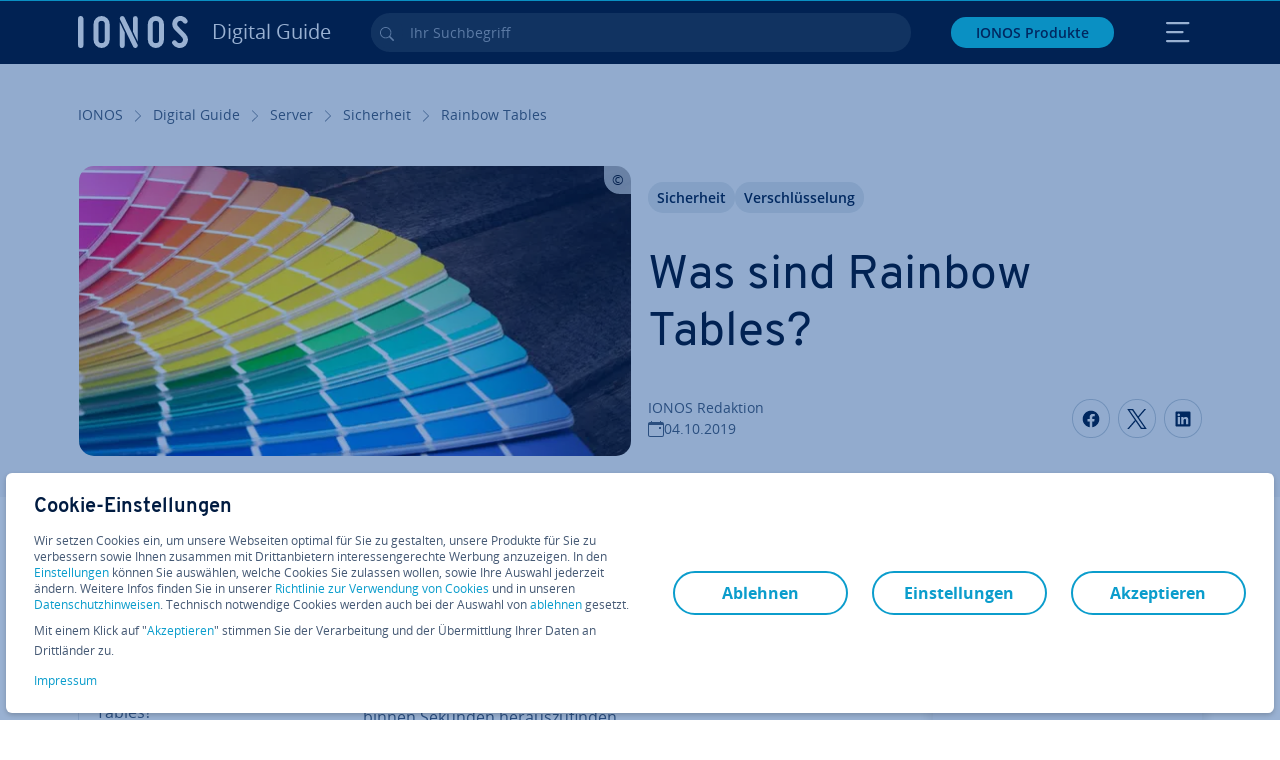

--- FILE ---
content_type: text/html; charset=utf-8
request_url: https://www.ionos.de/digitalguide/server/sicherheit/rainbow-tables/
body_size: 35510
content:
<!DOCTYPE html>
<html lang="de" class="no-js">
<head> <meta charset="utf-8"><link class="preload" rel="preload" href="https://www.ionos.de/digitalguide/_assets/b76f27cb02ebc538ac6fbabcf1a88e7f/Fonts/Overpass/overpass-regular.1769077481.woff2" as="font" type="font/woff2" crossorigin="anonymous"><link class="preload" rel="preload" href="https://www.ionos.de/digitalguide/_assets/b76f27cb02ebc538ac6fbabcf1a88e7f/Fonts/OpenSans/opensans-regular.1769077481.woff2" as="font" type="font/woff2" crossorigin="anonymous"><link class="preload" rel="preload" href="https://www.ionos.de/digitalguide/_assets/b76f27cb02ebc538ac6fbabcf1a88e7f/Fonts/OpenSans/opensans-semibold.1769077481.woff2" as="font" type="font/woff2" crossorigin="anonymous"><link class="preload" rel="preload" href="https://www.ionos.de/digitalguide/_assets/b76f27cb02ebc538ac6fbabcf1a88e7f/Fonts/OpenSans/opensans-bold.1769077481.woff2" as="font" type="font/woff2" crossorigin="anonymous"><link class="preload" rel="preload" href="https://www.ionos.de/digitalguide/mirror/assets/consent/bundle.1769004001.js" as="script"><link as="style" href="https://www.ionos.de/digitalguide/_assets/b76f27cb02ebc538ac6fbabcf1a88e7f/Css/ionos/styles.bundled.1769077481.css" rel="preload"><link as="style" href="https://www.ionos.de/digitalguide/mirror/assets/consent/bundle.1758016159.css" rel="preload"><link rel="preload" class="preload" href="https://www.ionos.de/digitalguide/_assets/b76f27cb02ebc538ac6fbabcf1a88e7f/Images/icons-sprite.svg" as="image"><link as="image" href="https://www.ionos.de/digitalguide/fileadmin/_processed_/6/8/csm_rainbow-tables_96098af3a3.webp" imagesrcset="https://www.ionos.de/digitalguide/fileadmin/_processed_/6/8/csm_rainbow-tables_777515fcb8.webp 684w,https://www.ionos.de/digitalguide/fileadmin/_processed_/6/8/csm_rainbow-tables_be1dafce52.webp 644w,https://www.ionos.de/digitalguide/fileadmin/_processed_/6/8/csm_rainbow-tables_03818f31a2.webp 554w,https://www.ionos.de/digitalguide/fileadmin/_processed_/6/8/csm_rainbow-tables_d967a71920.webp 464w,https://www.ionos.de/digitalguide/fileadmin/_processed_/6/8/csm_rainbow-tables_96098af3a3.webp 704w" imagesizes="(min-width: 1680px) 684px,(min-width: 1400px) 644px,(min-width: 1200px) 554px,(min-width: 922px) 464px,(min-width: 768px) 704px" rel="preload"><link rel="preconnect" href="https://6zqtim.ionos.de/"><link rel="preconnect" href="https://cdn.ionos.de/"><link rel="preconnect" href="https://dpm.demdex.net/"><link rel="preconnect" href="https://1and1internetag.demdex.net/"><script src="https://cdn.ionos.de/guides/9c2134ba72b4/047afaab1ab6/launch-bffa846ee117.min.js" async nonce=""></script><!-- Guides Datalayer -->
<script id="guides_datalayer" nonce="">
(function() {
    var dataLayer = {"application":"T3.DG.DE","market":"DE","guide":"DG","context":"prod","shopname":"dg-de","internalPageName":"server_sicherheit_rainbow-tables","land":"de","s_account":"iaglive","productIsCloud":false,"prop1":"server_sicherheit_rainbow-tables","prop5":"dg-server","prop6":"dg-de","prop7":"www.ionos.de","prop11":"New contract shop","prop16":"","prop17":"de","prop21":"","prop23":"","prop51":"","prop73":"iaglive","mcorgid":"AC42148954F5FEDA0A4C98BC@AdobeOrg","ns":"1und1internetag","eVar1":"digitalguide","eVar2":"server_sicherheit_rainbow-tables","eVar6":"dg-server","eVar7":"dg-de","eVar13":"New contract shop","eVar23":"","eVar24":"","eVar25":"","eVar45":"de","eVar72":"","eVar74":"","eVar79":"","eVar91":"","eVar97":"","eVar98":"","eVar99":"","eVar83":"de-DE"};

    function addToDataLayer(key, value) {
        if (typeof value === 'object' && value !== null) {
            dataLayer[key] = value;
        } else {
            dataLayer[key] = value.toString();
        }
    }

    function isValidJson(str) {
        try {
            JSON.parse(str);
            return true;
        } catch (e) {
            return false;
        }
    }

    const handler = {
        get: function(target, prop) {
            if (prop in target) {
                if (isValidJson(target[prop])) {
                    return JSON.parse(target[prop]);
                }
                return target[prop];
            } else if (prop in methods) {
                return methods[prop];
            }
            return null;
        }
    };

    const methods = {
        push: function(key, value) {
            if (typeof key === 'object') {
                for (var k in key) {
                    if (key.hasOwnProperty(k)) {
                        addToDataLayer(k, key[k]);
                    }
                }
            } else if (typeof key === 'string') {
                addToDataLayer(key, value);
            }
        },
        set: function(key, value) {
            if (typeof key === 'string') {
                addToDataLayer(key, value);
            }
        },
        get: function(key) {
            if (typeof key === 'string') {
                return dataLayer[key] || null;
            }
            return null;
        },
        getAll: function() {
            return { ...dataLayer };
        }
    };

    const proxy = new Proxy(dataLayer, handler);

    window.guidesDataLayer = proxy;
})();

    guidesDataLayer.push({'prop23': window.navigator.userAgent});
    var preparedUrlSearchParams = decodeURI(location.search.replace(/\?/g, "").replace(/&/g, "\",\"").replace(/=/g,"\":\""));
    var urlSearchParams = JSON.parse(preparedUrlSearchParams ? '{"' + preparedUrlSearchParams + '"}' : '{}');
    var utmSource = urlSearchParams.utm_source || '';
    var utmCampaign = urlSearchParams.utm_campaign || '';
    var utmTerm = urlSearchParams.utm_term || '';
    var utmMedium = urlSearchParams.utm_medium || '';
    var utmContent = urlSearchParams.utm_content || '';
    if (utmSource || utmCampaign) {
        guidesDataLayer.push({'eVar25': utmSource + '|' + utmCampaign});
    }
    if (utmTerm || utmMedium || utmContent) {
        guidesDataLayer.push({'eVar72': utmTerm + '|' + utmMedium + '|' + utmContent});
    }

    
</script>
<!-- Guides Datalayer -->
<!-- build by IONOS SE This website is powered by TYPO3 - inspiring people to share! TYPO3 is a free open source Content Management Framework initially created by Kasper Skaarhoj and licensed under GNU/GPL. TYPO3 is copyright 1998-2026 of Kasper Skaarhoj. Extensions are copyright of their respective owners. Information and contribution at https://typo3.org/
--> <title>Rainbow Tables | Regenbogentabellen einfach erkl&auml;rt + Beispiel - IONOS</title>
<meta http-equiv="x-ua-compatible" content="IE=edge,chrome=1">
<meta name="generator" content="TYPO3 CMS">
<meta name="description" content="Regenbogentabellen sind ein Werkzeug, um Passw&ouml;rter zu knacken. Wir erkl&auml;ren Ihnen Rainbow Tables mit einem Beispiel und geben Ihnen Tipps, was man gegen sie tun kann.">
<meta name="viewport" content="width=device-width, height=device-height, initial-scale=1.0, maximum-scale=5.0">
<meta name="robots" content="index,follow">
<meta property="og:image" content="https://www.ionos.de/digitalguide/fileadmin/DigitalGuide/Teaser/rainbow-tables.jpg">
<meta property="og:image:url" content="https://www.ionos.de/digitalguide/fileadmin/DigitalGuide/Teaser/rainbow-tables.jpg">
<meta property="og:image:width" content="1200">
<meta property="og:image:height" content="630">
<meta property="og:description" content="Regenbogentabellen sind ein Werkzeug, um Passw&ouml;rter zu knacken. Wir erkl&auml;ren Ihnen Rainbow Tables mit einem Beispiel und geben Ihnen Tipps, was man gegen sie tun kann.">
<meta property="og:type" content="article">
<meta property="og:title" content="Was sind Rainbow Tables?">
<meta property="og:site_name" content="IONOS Digital Guide">
<meta property="og:locale" content="de_DE">
<meta property="og:url" content="https://www.ionos.de/digitalguide/server/sicherheit/rainbow-tables/">
<meta name="twitter:card" content="summary">
<meta name="meta-category" content="Digital Guide">
<meta name="apple-mobile-web-app-capable" content="no"> <link class="preload" href="https://www.ionos.de/digitalguide/_assets/b76f27cb02ebc538ac6fbabcf1a88e7f/Css/ionos/styles.bundled.1769077481.css" rel="stylesheet">
<link class="preload" href="https://www.ionos.de/digitalguide/mirror/assets/consent/bundle.1758016159.css" rel="stylesheet">
<style>
        
        @font-face {
        font-family:'Open Sans Regular';
        font-weight:400;
        font-display:swap;
        src:url('https://www.ionos.de/digitalguide/_assets/b76f27cb02ebc538ac6fbabcf1a88e7f/Fonts/OpenSans/opensans-regular.1769077481.woff2')format('woff2');
        unicode-range:U+0000-00FF,U+0131,U+0152-0153,U+02BB-02BC,U+02C6,U+02DA,U+02DC,U+2000-206F,U+2074,U+20AC,U+2122,U+2191,U+2193,U+2212,U+2215,U+FEFF,U+FFFD,U+2713,U+2714,U+2718,U+0308
        }
        @font-face {
        font-family:'Open Sans';
        font-weight:400;
        font-display:swap;
        src:url('https://www.ionos.de/digitalguide/_assets/b76f27cb02ebc538ac6fbabcf1a88e7f/Fonts/OpenSans/opensans-regular.1769077481.woff2')format('woff2');
        unicode-range:U+0000-00FF,U+0131,U+0152-0153,U+02BB-02BC,U+02C6,U+02DA,U+02DC,U+2000-206F,U+2074,U+20AC,U+2122,U+2191,U+2193,U+2212,U+2215,U+FEFF,U+FFFD,U+2713,U+2714,U+2718,U+0308
        }
        @font-face {
        font-family:'Open Sans Semi Bold';
        font-weight:600;
        font-display:swap;
        src:url('https://www.ionos.de/digitalguide/_assets/b76f27cb02ebc538ac6fbabcf1a88e7f/Fonts/OpenSans/opensans-semibold.1769077481.woff2')format('woff2');
        unicode-range:U+0000-00FF,U+0131,U+0152-0153,U+02BB-02BC,U+02C6,U+02DA,U+02DC,U+2000-206F,U+2074,U+20AC,U+2122,U+2191,U+2193,U+2212,U+2215,U+FEFF,U+FFFD,U+2713,U+2714,U+2718,U+0308
        }
        @font-face {
        font-family:'Open Sans';
        font-weight:600;
        font-display:swap;
        src:url('https://www.ionos.de/digitalguide/_assets/b76f27cb02ebc538ac6fbabcf1a88e7f/Fonts/OpenSans/opensans-semibold.1769077481.woff2')format('woff2');
        unicode-range:U+0000-00FF,U+0131,U+0152-0153,U+02BB-02BC,U+02C6,U+02DA,U+02DC,U+2000-206F,U+2074,U+20AC,U+2122,U+2191,U+2193,U+2212,U+2215,U+FEFF,U+FFFD,U+2713,U+2714,U+2718,U+0308
        }
        @font-face {
        font-family:'Open Sans Bold';
        font-weight:700;
        font-display:swap;
        src:url('https://www.ionos.de/digitalguide/_assets/b76f27cb02ebc538ac6fbabcf1a88e7f/Fonts/OpenSans/opensans-bold.1769077481.woff2')format('woff2');
        unicode-range:U+0000-00FF,U+0131,U+0152-0153,U+02BB-02BC,U+02C6,U+02DA,U+02DC,U+2000-206F,U+2074,U+20AC,U+2122,U+2191,U+2193,U+2212,U+2215,U+FEFF,U+FFFD,U+2713,U+2714,U+2718,U+0308
        }
        @font-face {
        font-family:'Open Sans';
        font-weight:700;
        font-display:swap;
        src:url('https://www.ionos.de/digitalguide/_assets/b76f27cb02ebc538ac6fbabcf1a88e7f/Fonts/OpenSans/opensans-bold.1769077481.woff2')format('woff2');
        unicode-range:U+0000-00FF,U+0131,U+0152-0153,U+02BB-02BC,U+02C6,U+02DA,U+02DC,U+2000-206F,U+2074,U+20AC,U+2122,U+2191,U+2193,U+2212,U+2215,U+FEFF,U+FFFD,U+2713,U+2714,U+2718,U+0308
        }

        
        @font-face {
        font-family:'Overpass Regular';
        font-weight:400;
        font-display:swap;
        src:url('https://www.ionos.de/digitalguide/_assets/b76f27cb02ebc538ac6fbabcf1a88e7f/Fonts/Overpass/overpass-regular.1769077481.woff2')format('woff2');
        unicode-range:U+0000-00FF,U+0131,U+0152-0153,U+02BB-02BC,U+02C6,U+02DA,U+02DC,U+2000-206F,U+2074,U+20AC,U+2122,U+2191,U+2193,U+2212,U+2215,U+FEFF,U+FFFD,U+2713,U+2714,U+2718,U+0308
        }
        @font-face {
        font-family:'Overpass';
        font-weight:400;
        font-display:swap;
        src:url('https://www.ionos.de/digitalguide/_assets/b76f27cb02ebc538ac6fbabcf1a88e7f/Fonts/Overpass/overpass-regular.1769077481.woff2')format('woff2');
        unicode-range:U+0000-00FF,U+0131,U+0152-0153,U+02BB-02BC,U+02C6,U+02DA,U+02DC,U+2000-206F,U+2074,U+20AC,U+2122,U+2191,U+2193,U+2212,U+2215,U+FEFF,U+FFFD,U+2713,U+2714,U+2718,U+0308
        }
        @font-face {
        font-family:'Overpass Semi Bold';
        font-weight:600;
        font-display:swap;
        src:url('https://www.ionos.de/digitalguide/_assets/b76f27cb02ebc538ac6fbabcf1a88e7f/Fonts/Overpass/overpass-semibold.1769077481.woff2')format('woff2');
        unicode-range:U+0000-00FF,U+0131,U+0152-0153,U+02BB-02BC,U+02C6,U+02DA,U+02DC,U+2000-206F,U+2074,U+20AC,U+2122,U+2191,U+2193,U+2212,U+2215,U+FEFF,U+FFFD,U+2713,U+2714,U+2718,U+0308
        }
        @font-face {
        font-family:'Overpass';
        font-weight:600;
        font-display:swap;
        src:url('https://www.ionos.de/digitalguide/_assets/b76f27cb02ebc538ac6fbabcf1a88e7f/Fonts/Overpass/overpass-semibold.1769077481.woff2')format('woff2');
        unicode-range:U+0000-00FF,U+0131,U+0152-0153,U+02BB-02BC,U+02C6,U+02DA,U+02DC,U+2000-206F,U+2074,U+20AC,U+2122,U+2191,U+2193,U+2212,U+2215,U+FEFF,U+FFFD,U+2713,U+2714,U+2718,U+0308
        }
        @font-face {
        font-family:'Overpass Bold';
        font-weight:700;
        font-display:swap;
        src:url('https://www.ionos.de/digitalguide/_assets/b76f27cb02ebc538ac6fbabcf1a88e7f/Fonts/Overpass/overpass-bold.1769077481.woff2')format('woff2');
        unicode-range:U+0000-00FF,U+0131,U+0152-0153,U+02BB-02BC,U+02C6,U+02DA,U+02DC,U+2000-206F,U+2074,U+20AC,U+2122,U+2191,U+2193,U+2212,U+2215,U+FEFF,U+FFFD,U+2713,U+2714,U+2718,U+0308
        }
        @font-face {
        font-family:'Overpass';
        font-weight:700;
        font-display:swap;
        src:url('https://www.ionos.de/digitalguide/_assets/b76f27cb02ebc538ac6fbabcf1a88e7f/Fonts/Overpass/overpass-bold.1769077481.woff2')format('woff2');
        unicode-range:U+0000-00FF,U+0131,U+0152-0153,U+02BB-02BC,U+02C6,U+02DA,U+02DC,U+2000-206F,U+2074,U+20AC,U+2122,U+2191,U+2193,U+2212,U+2215,U+FEFF,U+FFFD,U+2713,U+2714,U+2718,U+0308
        }
    </style> <script>/* src: https://github.com/taylorhakes/promise-polyfill */!function(e,t){"object"==typeof exports&&"undefined"!=typeof module?t():"function"==typeof define&&define.amd?define(t):t()}(0,function(){"use strict";function e(e){var t=this.constructor;return this.then(function(n){return t.resolve(e()).then(function(){return n})},function(n){return t.resolve(e()).then(function(){return t.reject(n)})})}function t(e){return new this(function(t,n){function r(e,n){if(n&&("object"==typeof n||"function"==typeof n)){var f=n.then;if("function"==typeof f)return void f.call(n,function(t){r(e,t)},function(n){o[e]={status:"rejected",reason:n},0==--i&&t(o)})}o[e]={status:"fulfilled",value:n},0==--i&&t(o)}if(!e||"undefined"==typeof e.length)return n(new TypeError(typeof e+" "+e+" is not iterable(cannot read property Symbol(Symbol.iterator))"));var o=Array.prototype.slice.call(e);if(0===o.length)return t([]);for(var i=o.length,f=0;o.length>f;f++)r(f,o[f])})}function n(e,t){this.name="AggregateError",this.errors=e,this.message=t||""}function r(e){var t=this;return new t(function(r,o){if(!e||"undefined"==typeof e.length)return o(new TypeError("Promise.any accepts an array"));var i=Array.prototype.slice.call(e);if(0===i.length)return o();for(var f=[],u=0;i.length>u;u++)try{t.resolve(i[u]).then(r)["catch"](function(e){f.push(e),f.length===i.length&&o(new n(f,"All promises were rejected"))})}catch(c){o(c)}})}function o(e){return!(!e||"undefined"==typeof e.length)}function i(){}function f(e){if(!(this instanceof f))throw new TypeError("Promises must be constructed via new");if("function"!=typeof e)throw new TypeError("not a function");this._state=0,this._handled=!1,this._value=undefined,this._deferreds=[],s(e,this)}function u(e,t){for(;3===e._state;)e=e._value;0!==e._state?(e._handled=!0,f._immediateFn(function(){var n=1===e._state?t.onFulfilled:t.onRejected;if(null!==n){var r;try{r=n(e._value)}catch(o){return void a(t.promise,o)}c(t.promise,r)}else(1===e._state?c:a)(t.promise,e._value)})):e._deferreds.push(t)}function c(e,t){try{if(t===e)throw new TypeError("A promise cannot be resolved with itself.");if(t&&("object"==typeof t||"function"==typeof t)){var n=t.then;if(t instanceof f)return e._state=3,e._value=t,void l(e);if("function"==typeof n)return void s(function(e,t){return function(){e.apply(t,arguments)}}(n,t),e)}e._state=1,e._value=t,l(e)}catch(r){a(e,r)}}function a(e,t){e._state=2,e._value=t,l(e)}function l(e){2===e._state&&0===e._deferreds.length&&f._immediateFn(function(){e._handled||f._unhandledRejectionFn(e._value)});for(var t=0,n=e._deferreds.length;n>t;t++)u(e,e._deferreds[t]);e._deferreds=null}function s(e,t){var n=!1;try{e(function(e){n||(n=!0,c(t,e))},function(e){n||(n=!0,a(t,e))})}catch(r){if(n)return;n=!0,a(t,r)}}n.prototype=Error.prototype;var d=setTimeout;f.prototype["catch"]=function(e){return this.then(null,e)},f.prototype.then=function(e,t){var n=new this.constructor(i);return u(this,new function(e,t,n){this.onFulfilled="function"==typeof e?e:null,this.onRejected="function"==typeof t?t:null,this.promise=n}(e,t,n)),n},f.prototype["finally"]=e,f.all=function(e){return new f(function(t,n){function r(e,o){try{if(o&&("object"==typeof o||"function"==typeof o)){var u=o.then;if("function"==typeof u)return void u.call(o,function(t){r(e,t)},n)}i[e]=o,0==--f&&t(i)}catch(c){n(c)}}if(!o(e))return n(new TypeError("Promise.all accepts an array"));var i=Array.prototype.slice.call(e);if(0===i.length)return t([]);for(var f=i.length,u=0;i.length>u;u++)r(u,i[u])})},f.any=r,f.allSettled=t,f.resolve=function(e){return e&&"object"==typeof e&&e.constructor===f?e:new f(function(t){t(e)})},f.reject=function(e){return new f(function(t,n){n(e)})},f.race=function(e){return new f(function(t,n){if(!o(e))return n(new TypeError("Promise.race accepts an array"));for(var r=0,i=e.length;i>r;r++)f.resolve(e[r]).then(t,n)})},f._immediateFn="function"==typeof setImmediate&&function(e){setImmediate(e)}||function(e){d(e,0)},f._unhandledRejectionFn=function(e){void 0!==console&&console&&console.warn("Possible Unhandled Promise Rejection:",e)};var p=function(){if("undefined"!=typeof self)return self;if("undefined"!=typeof window)return window;if("undefined"!=typeof global)return global;throw Error("unable to locate global object")}();"function"!=typeof p.Promise?p.Promise=f:(p.Promise.prototype["finally"]||(p.Promise.prototype["finally"]=e),p.Promise.allSettled||(p.Promise.allSettled=t),p.Promise.any||(p.Promise.any=r))});
</script>
<script>
    
            
            
            
            
            
            
            
        

window.promisedConsentScriptsBefore = window.promisedConsentScriptsBefore || [];
window.promisedConsentScriptsAfter = window.promisedConsentScriptsAfter || [];


// Define a whitelist of allowed URLs or domains
const allowedUrls = [
  /^https:\/\/(.*\.)?ionos\.(de|at|com|ca|co\.uk|mx|it|fr|es)$/,
  /^https:\/\/(.*\.)?uicdn\.net$/,
  /^https:\/\/(.*\.)?(youtube(-nocookie)?\.com|youtu\.be)$/,
  /^https:\/\/(.*\.)?server\.lan$/,
  /^https:\/\/(.*\.)?ddev\.site$/
];

// Function to validate the URL
function isValidUrl(url) {
  try {
    const parsedUrl = new URL(url);
    return allowedUrls.some(pattern => pattern.test(parsedUrl.origin));
  } catch (e) {
    console.error(url + ' is an invalid url');
    return false;
  }
}

// Function to load a script
function loadScript(url) {
  return new Promise((resolve, reject) => {
    if (!isValidUrl(url)) {
      return reject(new Error(`Forbidden url: ${url}`));
    }
    const script = document.createElement('script');
    script.src = url;
    script.async = true;
    script.onload = () => resolve(script);
    script.onerror = () => reject(new Error(`Failed to load script: ${url}`));
    document.head.appendChild(script);
  });
}

// Function to execute scripts or functions with specific data for each
function executeScripts(scriptsWithData) {
  return scriptsWithData.reduce((promise, { scriptOrFunction, data = {} }) => {
    return promise.then(() => {
      if (typeof scriptOrFunction === 'string') {
        if (typeof window[scriptOrFunction] === 'function') {
          return Promise.resolve(window[scriptOrFunction](data));
        } else {
          return loadScript(scriptOrFunction);
        }
      } else if (typeof scriptOrFunction === 'function') {
        return Promise.resolve(scriptOrFunction(data));
      }
    });
  }, Promise.resolve());
}

function loadPromisedConsentScripts({ consentUrl, consentType, before = [], after = [] }) {
  executeScripts(before)
    .then(() => {
      return new Promise((resolve) => {
        if (document.readyState === "loading") {
          document.addEventListener("DOMContentLoaded", () => resolve(loadScript(consentUrl)));
        } else {
          resolve(loadScript(consentUrl));
        }
      });
    })
    .then(() => {
      const consentLoaded = new CustomEvent('consentLoaded');
      if (typeof window.privacyConsent === 'undefined') {
        if (consentType === 'default') {
          window.privacyConsent = new window.PrivacyConsent({defaultConsent: {[window.PrivacyConsentEnum.TECHNICAL]: true, [window.PrivacyConsentEnum.MARKETING]: true, [window.PrivacyConsentEnum.STATISTICS]: true, [window.PrivacyConsentEnum.PARTNERSHIPS]: true}});
        } else if (consentType === 'whitelist') {
          window.privacyConsent = new window.PrivacyConsent({whitelist: true});
        } else {
          window.privacyConsent = new window.PrivacyConsent();
        }
        window.privacyConsent.initialize();
      }
      if (typeof window.privacyConsent !== 'undefined') {
        if (document.readyState === "loading") {
          document.addEventListener("DOMContentLoaded", function() {
            let consentBodyTag = document.querySelector('body');
            consentBodyTag.dataset.consentLoaded = 1;
          });
        } else {
          let consentBodyTag = document.querySelector('body');
          consentBodyTag.dataset.consentLoaded = 1;
        }
        window.privacyConsent.initialize();
        window.dispatchEvent(consentLoaded);
      }
    })
    .then(() => {
      if (typeof window.privacyConsent !== 'undefined') {
        return executeScripts(after);
      } else {
        throw new Error('window.privacyConsent is undefined (execute scripts)');
      }
    })
    .then(() => {
      if (typeof window.privacyConsent !== 'undefined') {
        window.privacyConsent.initialize();
      } else {
        throw new Error('window.privacyConsent is undefined (last initialize)');
      }
    })
    .catch(error => {
      console.error(error);
    });
}
window.loadPromisedConsentScripts = loadPromisedConsentScripts;




        
    


const salesChannelControllerIdentifier = 'salesChannelGuides';
const guidesDataLayerName = 'guidesDataLayer';

let getTld = function (dl = {}) {
  let host = (window.location.host);
  if (dl.hasOwnProperty('prop7') && dl.prop7) {
    host = dl.prop7;
  }
  let hostArray = host.split('.');
  let tld = hostArray[hostArray.length - 1];
  if (host.indexOf('.co.uk') !== -1) {
    tld = hostArray[hostArray.length - 2] + '.' + hostArray[hostArray.length - 1];
  }
  return (tld !== 'site' && tld !== 'lan') ? tld : 'de';
}

let getCookieDomain = function (dl = {}) {
  let host = (window.location.host);
  if (dl.hasOwnProperty('prop7') && dl.prop7) {
    host = dl.prop7;
  }
  var hostArray = host.split('.');
  if (hostArray[hostArray.length - 1] === 'uk') {
    return '.' + hostArray[hostArray.length - 3] + '.' + hostArray[hostArray.length - 2] + '.' + hostArray[hostArray.length - 1]
  }
  return '.' + hostArray[hostArray.length - 2] + '.' + hostArray[hostArray.length - 1];
}

let setCookie = function (cname, cvalue, tInSecs, dl = {}) {
  const d = new Date();
  d.setTime(d.getTime() + (tInSecs * 1000));
  let expires = 'expires='+ d.toUTCString();
  document.cookie = cname + '=' + cvalue + ';' + expires + ';path=/' + ';domain=' + getCookieDomain(dl);
}

let getParams = function () {
  var preparedUrlSearchParams = decodeURI(location.search.replace(/\?/g, "").replace(/&/g, "\",\"").replace(/=/g,"\":\""));
  return JSON.parse(preparedUrlSearchParams ? '{"' + preparedUrlSearchParams + '"}' : '{}');
}

let listCookies = function () {
  var theCookies = document.cookie.split(';');
  var returnCookies = [];
  var cookieKeyValuePair = {};
  var cookieString = '';
  for (var i = 0; i <= theCookies.length; i++) {
    if (typeof theCookies[i] !== 'undefined') {
      cookieString = theCookies[i].trim();
      cookieKeyValuePair = cookieString.match(/([^=]+?)[=\s](.*)/i);
      if (cookieKeyValuePair !== null && cookieKeyValuePair.length === 3) {
        returnCookies.push({
          'name': cookieKeyValuePair['1'],
          'value': cookieKeyValuePair['2']
        });
      }
    }
  }
  return returnCookies;
}

let getSalesChannelController = function(salesChannelControllerIdentifier, url) {
  if (sessionStorage.getItem(salesChannelControllerIdentifier)) {
    return data = JSON.parse(sessionStorage.getItem(salesChannelControllerIdentifier));
  } else {
    let salesChannelControllerApplicationArray = (typeof window.guidesDataLayer.application !== 'undefined') ? window.guidesDataLayer.application.split('.') : [];
    let salesChannelControllerOrigin = salesChannelControllerApplicationArray !== null && salesChannelControllerApplicationArray.length >= 3 ? salesChannelControllerApplicationArray[2] : 'DE';
    let salesChannelControllerPath = salesChannelControllerApplicationArray !== null && salesChannelControllerApplicationArray.length >= 2 && salesChannelControllerApplicationArray[1] === 'SG' ? '/startupguide/' : '/digitalguide/';
    let salesChannelControllerReferrer = document.referrer || '';
    let salesChannelController = {};
    salesChannelController.origin = salesChannelControllerOrigin === 'AT' ? 'DE' : salesChannelControllerOrigin;
    salesChannelController.path = salesChannelControllerPath;
    salesChannelController.cookies = {};
    salesChannelController.requestParameter = {};
    salesChannelController.referer = salesChannelControllerReferrer;
    salesChannelController.requestParameter = getParams();
    salesChannelController.cookies = listCookies();
    console.info('fetch SCC');
    return fetch(url, {
      cache: 'no-store',
      method: 'POST',
      mode: 'cors',
      headers: {
        'Accept': 'application/json',
        'Content-Type': 'application/json'
      },
      body: JSON.stringify(salesChannelController)
    })
      .then((response) => {
        console.info('fetch SCC done');
        return response.json();
      })
      .then((data) => {
        setSalesChannelController(salesChannelControllerIdentifier, data);
        return data;
      })
      .catch((error) => {
        console.info('missing data from salesChannelController');
        throw error;
      });
  }
}

let setSalesChannelController = function(salesChannelControllerIdentifier, data) {
  sessionStorage.setItem(salesChannelControllerIdentifier, JSON.stringify(data));
}

let processSalesChannelController = function(config) {
  let sCCId = config.salesChannelControllerIdentifier || salesChannelControllerIdentifier;
  try {
    if (sCCId && config.url) {
      setSalesChannelController(sCCId, getSalesChannelController(sCCId, config.url));
    }
  } catch (e) {
    console.error(e, 'we have a problem with the sales channel controller ' + sCCId)
  }

  let salesChannelControllerDataString = sessionStorage.getItem(sCCId) || '';
  if (salesChannelControllerDataString) {
    let salesChannelControllerData = JSON.parse(salesChannelControllerDataString);
    // @Todo: After successful testing, remove comment from following line
    // processActionsAndUpdateDl(salesChannelControllerData, guidesDataLayerName);
  }
}

function processActionsAndUpdateDl (data, dlName) {
  if (typeof data.actions !== 'undefined' && data.actions.length >= 1 && window[dlName] !== 'undefined') {
    for (var i = 0; i <= data.actions.length; i++) {
      if (typeof data.actions[i] !== 'undefined' && data.actions[i].hasOwnProperty('action') && data.actions[i].hasOwnProperty('actionAttributes')) {
        if (data.actions[i].action === 'ADD_COOKIE') {
          if (data.actions[i].actionAttributes['cookie.name'] && data.actions[i].actionAttributes['cookie.value'] && data.actions[i].actionAttributes['cookie.lifetime']) {
            var cookieName = data.actions[i].actionAttributes['cookie.name'];
            var cookieValue = data.actions[i].actionAttributes['cookie.value']
            var cookieLifeTime = data.actions[i].actionAttributes['cookie.lifetime']
            setCookie(
              cookieName,
              cookieValue,
              cookieLifeTime,
              data
            );
            if (cookieName === 'itc' && typeof cookieValue !== 'undefined') {
              window.sessionStorage.setItem(cookieName, cookieValue);
              window.sessionStorage.setItem('itc_guides_channel', cookieValue);
              window.localStorage.setItem(cookieName, cookieValue);
              window.localStorage.setItem('itc_guides_channel', cookieValue);
            }
          }
        }
        if (data.actions[i].action === 'ADD_ACTIONCODE') {
          if (data.actions[i].actionAttributes['actioncode.code']) {
            window[dlName].eVar23 = window[dlName].eVar23 || data.actions[i].actionAttributes['actioncode.code'];
            window[dlName].eVar74 = window[dlName].eVar23;
          }
        }
        if (data.actions[i].action === 'ADD_MEDIUMCODE') {
          if (data.actions[i].actionAttributes['mediumcode.code']) {
            window[dlName].eVar22 = data.actions[i].actionAttributes['mediumcode.code'] || window[dlName].eVar22;
            window[dlName].eVar24 = window[dlName].eVar24 || data.actions[i].actionAttributes['mediumcode.code'];
          }
        }
        if (data.actions[i].action === 'ADD_TRACKINGCODE_COMP') {
          var itcChannel = '';
          var itcProduct = '';
          var itcCampaign = '';

          if (data.actions[i].actionAttributes.channelcode) {
            window[dlName].eVar97 = window[dlName].eVar97 || data.actions[i].actionAttributes.channelcode;
            itcChannel = window[dlName].eVar97;
          }
          if (data.actions[i].actionAttributes.productcode) {
            window[dlName].eVar98 = window[dlName].eVar98 || data.actions[i].actionAttributes.productcode;
            itcProduct = window[dlName].eVar98;
          }
          if (data.actions[i].actionAttributes.campaigncode) {
            window[dlName].eVar99 = window[dlName].eVar99 || data.actions[i].actionAttributes.campaigncode;
            itcCampaign = window[dlName].eVar99;
          }

          var fullItcArray = [itcChannel, itcProduct, itcCampaign];
          console.info('fullItcArray:', fullItcArray);
          var fullItc = fullItcArray.join('-');
          window.sessionStorage.setItem('itc', fullItc);
          window.sessionStorage.setItem('itc_guides_channel', fullItc);
          window.localStorage.setItem('itc', fullItc);
          window.localStorage.setItem('itc_guides_channel', fullItc);
        }
      }
    }
  }
}
window.processSalesChannelController = processSalesChannelController;

window.promisedConsentScriptsBefore.push({
    scriptOrFunction: 'processSalesChannelController',
    data: {
        salesChannelControllerIdentifier: 'salesChannelGuidesPreview',
        url: 'https://www.ionos.de/shop-api/api/v1/saleschannel'
    }
});



let jentisFn = function () {
  const jentisConfig = new Map([
    ['de', {endpoint: 'https://6zqtim.ionos.de', project: 'ionos_de', jsFile: 'aljmf5.js'}],
    ['uk', {endpoint: 'https://xxwre7.ionos.co.uk', project: 'ionos_co_uk', jsFile: 'akbbdz.js'}],
    ['us', {endpoint: 'https://54ft7i.ionos.com', project: 'ionos_com', jsFile: '48gpcp.js'}],
    ['ca', {endpoint: 'https://nsupig.ionos.ca', project: 'ionos_ca', jsFile: 'j05pa0.js'}],
    ['fr', {endpoint: 'https://948si5.ionos.fr', project: 'ionos_fr', jsFile: 'b44g5k.js'}],
    ['es', {endpoint: 'https://v0v7kq.ionos.es', project: 'ionos_es', jsFile: 'bp6upp.js'}],
    ['it', {endpoint: 'https://kt8986.ionos.it', project: 'ionos_it', jsFile: 'td7zu1.js'}],
    ['mx', {endpoint: 'https://e5xnsj.ionos.mx', project: 'ionos_mx', jsFile: 'tvjenp.js'}],
    ['at', {endpoint: 'https://6kudki.ionos.at', project: 'ionos_at', jsFile: '9t1jfx.js'}],
  ]);

  let country = window.guidesDataLayer.market.toLowerCase();
  const jentisRuntimeConfig = jentisConfig.has(country) ? jentisConfig.get(country) : null;
  if (jentisRuntimeConfig === null) {
    throw new Error('Jentis runtime configuration not available!');
  }

  (function (sCDN, sCDNProject, sCDNWorkspace, sCDNVers) {
    if (
      window.localStorage !== null &&
      typeof window.localStorage === "object" &&
      typeof window.localStorage.getItem === "function" &&
      window.sessionStorage !== null &&
      typeof window.sessionStorage === "object" &&
      typeof window.sessionStorage.getItem === "function"
    ) {
      sCDNVers =
        window.sessionStorage.getItem("jts_preview_version") ||
        window.localStorage.getItem("jts_preview_version") ||
        sCDNVers;
    }
    window.jentis = window.jentis || {};
    window.jentis.config = window.jentis.config || {};
    window.jentis.config.frontend = window.jentis.config.frontend || {};
    window.jentis.config.frontend.cdnhost = sCDN + "/get/" + sCDNWorkspace + "/web/" + sCDNVers + "/";
    window.jentis.config.frontend.vers = sCDNVers;
    window.jentis.config.frontend.env = sCDNWorkspace;
    window.jentis.config.frontend.project = sCDNProject;
    window._jts = window._jts || [];
    var f = document.getElementsByTagName("script")[0];
    var j = document.createElement("script");
    j.async = true;
    j.src = window.jentis.config.frontend.cdnhost + jentisRuntimeConfig.jsFile;
    f.parentNode.insertBefore(j, f);
  })(jentisRuntimeConfig.endpoint, jentisRuntimeConfig.project, "live", "_");
  window?.ionos?.datalayer?.initConsent();
}

const jentisPageView = function () {
  const dataLayerNs = window.ionos.datalayer.pageview;
  dataLayerNs.applicationName = window.guidesDataLayer.shopname;
  dataLayerNs.subShopname = null;
  dataLayerNs.page = window.guidesDataLayer.prop1;
  dataLayerNs.productArea = window.guidesDataLayer.eVar1;
  dataLayerNs.section = window.guidesDataLayer.eVar6;
  dataLayerNs.isCloud = window.guidesDataLayer.productIsCloud;
  dataLayerNs.hashedIp = null;
  dataLayerNs.loginStatus = null;
  dataLayerNs.hashedCustomerId = null;
  window.dataLayerNs = dataLayerNs;

  sendData = () => {
    window?.ionos?.datalayer?.initConsent();
    window?.ionos?.datalayer?.pageview?.sendData();
  };

  window.privacyConsent.invoke(
    sendData,
    window.PrivacyConsentEnum.STATISTICS,
    window.privacyConsent,
    true,
  );

  window.privacyConsent.initialize();
  window?.ionos?.datalayer?.initConsent();
}

window.jentisFn = jentisFn;
window.jentisPageView = jentisPageView;

window.promisedConsentScriptsBefore.push({scriptOrFunction: 'jentisFn'});

window.promisedConsentScriptsAfter.push({scriptOrFunction: 'https://var.uicdn.net/shopsshort/ionos-datalayer/v1/ionos-datalayer.min.umd.js'});
window.promisedConsentScriptsAfter.push({scriptOrFunction: 'jentisPageView'});


function updateAllItcUrls() {
  (function() {
    // Helper: Get cookie value by name
    function getCookie(name) {
      const match = document.cookie.match(new RegExp('(^| )' + name + '=([^;]+)'));
      return match ? match[2] : null;
    }

    // Helper: Update itc param in a URL string
    function updateItcParam(url, cookieChannel) {
      try {
        const u = new URL(url);
        const itc = u.searchParams.get('itc');
        if (itc) {
          const parts = itc.split('-');
          if (cookieChannel && cookieChannel !== '') {
            parts[0] = cookieChannel;
            u.searchParams.set('itc', parts.join('-'));
            return u.toString();
          }
        }
      } catch (e) {}
      return url;
    }

    // Main logic
    const cookieItc = getCookie('itc');
    if (!cookieItc) return;
    const [cookieChannel] = cookieItc.split('-');
    if (!cookieChannel) return;

    // Regex: Find https:// URLs with itc param
    const urlRegex = /https:\/\/[^\s"'<>]+itc=[^&\s"'<>]+[^\s"'<>]*/g;

    // Update URLs in attributes
    document.querySelectorAll('*').forEach(node => {
      Array.from(node.attributes || []).forEach(attr => {
        if (attr.value && urlRegex.test(attr.value)) {
          node.setAttribute(attr.name, attr.value.replace(urlRegex, url => updateItcParam(url, cookieChannel)));
        }
      });
    });

    // Update URLs in text nodes
    function updateTextNodes(element) {
      element.childNodes.forEach(child => {
        if (child.nodeType === Node.TEXT_NODE && urlRegex.test(child.textContent)) {
          child.textContent = child.textContent.replace(urlRegex, url => updateItcParam(url, cookieChannel));
        } else if (child.nodeType === Node.ELEMENT_NODE) {
          updateTextNodes(child);
        }
      });
    }
    updateTextNodes(document.body);
  })();
}

window.promisedConsentScriptsAfter.push({
scriptOrFunction: 'updateAllItcUrls',
data: null
});



    
    let genesysPredictiveEngangement = function () {
  let genesysPredictiveEngangementFn = function() {
    (function (a, t, c, l, o, u, d) {
      a['_genesysJourneySdk'] = o;
      a[o] = a[o] || function () {
        (a[o].q = a[o].q || []).push(arguments)
      }, a[o].l = 1 * new Date();
      u = t.createElement(c),
        d = t.getElementsByTagName(c)[0];
      u.async = 1;
      u.src = l;
      u.charset = 'utf-8';
      d.parentNode.insertBefore(u, d)
    })(window, document, 'script', 'https://apps.mypurecloud.de/journey/sdk/js/web/v1/ac.js', 'ac');
    ac('init', '64d8dda3-78c2-40a3-9e33-40c30650eb34', {region: 'euc1'});
    ac('pageview')
  };

  (function () {
    window.privacyConsent.invoke(
      genesysPredictiveEngangementFn,
      PrivacyConsentEnum.MARKETING,
      window.privacyConsent,
      true
    );
  })();
  window.privacyConsent.initialize();
}
window.genesysPredictiveEngangement = genesysPredictiveEngangement;

    window.promisedConsentScriptsAfter.push({scriptOrFunction: 'genesysPredictiveEngangement'});




let hubspot = function () {
  let hubspotFn = function () {
    var n = document.createElement("script");
    n.setAttribute("id", 'hs-script-loader');
    n.async = true;
    n.defer = true;
    n.setAttribute("src", 'https://js-eu1.hs-scripts.com/8230984.js');
    window.document.body.appendChild(n);

    var m = document.createElement("script");
    m.setAttribute("id", 'hs-form-loader');
    m.async = true;
    m.defer = true;
    m.setAttribute("src", 'https://js-eu1.hsforms.net/forms/embed/v2.js');
    window.document.body.appendChild(m);
  };
  window.privacyConsent.invoke(
    hubspotFn,
    PrivacyConsentEnum.STATISTICS,
    window.privacyConsent,
    true
  );
  window.privacyConsent.initialize();
}
window.hubspot = hubspot;

window.promisedConsentScriptsAfter.push({scriptOrFunction: 'hubspot'});



function consentRelatedScriptsInsertAfter(newNode, existingNode) {
  existingNode.parentNode.insertBefore(newNode, existingNode.nextSibling);
}

let consentRelatedScripts = function() {
  var consentRelatedScriptsFn = document.querySelectorAll('script[type="text/plain"][data-consent]');
  console.info(consentRelatedScriptsFn);
  var consentedFunctions = [];
  consentRelatedScriptsFn.forEach(function (item) {
    var consentCategoryFromDataSet = item.dataset.consent || '';
    if (consentCategoryFromDataSet !== '') {
      var consentCategory = consentCategoryFromDataSet.toUpperCase();
      if (!(consentCategory in consentedFunctions)) {
        consentedFunctions[consentCategory] = [];
      }
      consentedFunctions[consentCategory].push(item);
    }
  })

  var activateConsentRelatedScripts = [];
  for (var consentCategory in consentedFunctions) {
    activateConsentRelatedScripts[consentCategory] = function() {
      consentedFunctions[consentCategory].forEach(function(item) {
        var newScriptContent = item.text;
        const newScript = document.createElement("script");
        newScript.text = newScriptContent;
        newScript.type = "text/javascript";
        newScript.dataset.consentGiven = true;
        consentRelatedScriptsInsertAfter(newScript, item);
      });
    };
    window.privacyConsent.invoke(
      activateConsentRelatedScripts[consentCategory],
      PrivacyConsentEnum[consentCategory],
      window.privacyConsent,
      false
    );
    window.privacyConsent.initialize();
  }
}
window.consentRelatedScripts = consentRelatedScripts;
window.consentRelatedScriptsInsertAfter = consentRelatedScriptsInsertAfter;

window.promisedConsentScriptsAfter.push({scriptOrFunction: 'consentRelatedScripts'});
window.promisedConsentScriptsBefore = window.promisedConsentScriptsBefore || [];
window.promisedConsentScriptsAfter = window.promisedConsentScriptsAfter || [];
loadPromisedConsentScripts({
    consentUrl: 'https://www.ionos.de/digitalguide/mirror/assets/consent/bundle.1769004001.js',
    consentType: '',
    before: window.promisedConsentScriptsBefore,
    after: window.promisedConsentScriptsAfter
});



</script>
<script>
"use strict";
if (typeof ready !== 'function') {
var ready=function(e){"loading"!==document.readyState?e():document.addEventListener?document.addEventListener("DOMContentLoaded",e):document.attachEvent("onreadystatechange",function(){"complete"===document.readyState&&e()})};
}
/** Polyfill for NodeList.forEach */
if ('NodeList' in window && !NodeList.prototype.forEach) {NodeList.prototype.forEach = function (callback, thisArg) {thisArg = thisArg || window;for (var i = 0; i < this.length; i++) callback.call(thisArg, this[i], i, this);};}
/** Polyfill for HTMLCollection.forEach */
if ('HTMLCollection' in window && !HTMLCollection.prototype.forEach) {HTMLCollection.prototype.forEach = function (callback, thisArg) {thisArg = thisArg || window;for (var i = 0; i < this.length; i++) callback.call(thisArg, this[i], i, this);};}
/** Array.prototype.includes() polyfill @author Chris Ferdinandi @license MIT */
if (!Array.prototype.includes) {Array.prototype.includes = function (search, start) {'use strict';if (search instanceof RegExp) throw TypeError('first argument must not be a RegExp');if (start === undefined) start = 0;return this.indexOf(search, start) !== -1;};}
/** Polyfill for Element.matches */
if (Element && !Element.prototype.matches) {Element.prototype.matches = Element.prototype.matchesSelector || Element.prototype.mozMatchesSelector || Element.prototype.msMatchesSelector || Element.prototype.oMatchesSelector || Element.prototype.webkitMatchesSelector;}
    </script> <link class="finalUrl" rel="shortcut icon" href="/favicon.ico" sizes="16x16 24x24 32x32 48x48 64x64 72x72 96x96" type="image/x-icon"><link class="finalUrl" rel="icon" type="image/png" href="/favicon-16x16.png" sizes="16x16"><link class="finalUrl" rel="icon" type="image/png" href="/favicon-24x24.png" sizes="24x24"><link class="finalUrl" rel="icon" type="image/png" href="/favicon-32x32.png" sizes="32x32"><link class="finalUrl" rel="icon" type="image/png" href="/favicon-48x48.png" sizes="48x48"><link class="finalUrl" rel="icon" type="image/png" href="/favicon-64x64.png" sizes="64x64"><link class="finalUrl" rel="icon" type="image/png" href="/favicon-72x72.png" sizes="72x72"><link class="finalUrl" rel="icon" type="image/png" href="/favicon-96x96.png" sizes="96x96"><link class="finalUrl" rel="icon" type="image/png" href="/favicon-256x256.png" sizes="256x256"><link class="finalUrl" rel="icon" href="/favicon.svg" sizes="any" type="image/svg+xml"><link class="finalUrl" rel="apple-touch-icon" type="image/png" href="/apple-touch-icon-180x180.png"><meta name="msapplication-TileColor" content="#0b2a63"><meta name="theme-color" content="#001b41"><link class="finalUrl" rel="manifest" href="/site.webmanifest"><link rel="preload" class="preload" href="https://www.ionos.de/digitalguide/_assets/b76f27cb02ebc538ac6fbabcf1a88e7f/Images/icons-sprite.svg" as="image"><meta name="apple-mobile-web-app-title" content="IONOS Digital Guide"> <link rel="canonical" href="https://www.ionos.de/digitalguide/server/sicherheit/rainbow-tables/"> <link rel="alternate" hreflang="de" href="https://www.ionos.de/digitalguide/server/sicherheit/rainbow-tables/">
<link rel="alternate" hreflang="de-DE" href="https://www.ionos.de/digitalguide/server/sicherheit/rainbow-tables/">
<link rel="alternate" hreflang="en-CA" href="https://www.ionos.ca/digitalguide/server/security/rainbow-tables/">
<link rel="alternate" hreflang="en-GB" href="https://www.ionos.co.uk/digitalguide/server/security/rainbow-tables/">
<link rel="alternate" hreflang="en-US" href="https://www.ionos.com/digitalguide/server/security/rainbow-tables/">
<link rel="alternate" hreflang="es" href="https://www.ionos.com/es-us/digitalguide/servidores/seguridad/rainbow-tables/">
<link rel="alternate" hreflang="es-AR" href="https://www.ionos.com/es-us/digitalguide/servidores/seguridad/rainbow-tables/">
<link rel="alternate" hreflang="es-ES" href="https://www.ionos.es/digitalguide/servidores/seguridad/rainbow-tables/">
<link rel="alternate" hreflang="es-MX" href="https://www.ionos.mx/digitalguide/servidores/seguridad/rainbow-tables/">
<link rel="alternate" hreflang="fr" href="https://www.ionos.fr/digitalguide/serveur/securite/rainbow-tables/">
<link rel="alternate" hreflang="fr-BE" href="https://www.ionos.fr/digitalguide/serveur/securite/rainbow-tables/">
<link rel="alternate" hreflang="it" href="https://www.ionos.it/digitalguide/server/sicurezza/rainbow-tables/">
<link rel="alternate" hreflang="x-default" href="https://www.ionos.com/digitalguide/server/security/rainbow-tables/">
</head>
<body id="page-1930" class="position-relative page-1930" data-site="digitalguide" data-syslanguageuid="0" data-pageuid="1930" data-slug="/server/sicherheit/rainbow-tables" data-lastupdated="2019-10-04" data-lang="de-DE" data-gat="0" data-owner="120" data-product="office_mydefender" data-ticketid="MKTGUIDES-2405"> <a href="#main-content" class="skip-button visually-hidden-focusable btn btn-sm btn-link position-absolute" onclick="focusElement('main-content')" data-linkid="guides/digitalguide/de-de/page-1930/unknown/zum-hauptinhalt-springen">Zum Hauptinhalt springen</a><nav id="navigation-main" class="navbar brand-header-bg brand-header-color position-fixed fixed-top contain-style" data-bs-theme="dark" aria-label="Hauptmen&uuml;"><span class="scroll-indicator d-block fixed-top w-100"><span class="d-block brand-scroll-indicator-bg"></span></span><div class="container-fluid container-sm"><a class="navbar-brand navbar-logo mx-0 d-flex align-items-center link-internal" href="https://www.ionos.de/digitalguide/" data-linkid="guides/digitalguide/de-de/page-1930/int/navbar-logo/digital-guide" target="_top"><svg class="d-inline-block m-0 brand-logo brand-header-logo-color"><use href="https://www.ionos.de/digitalguide/_assets/b76f27cb02ebc538ac6fbabcf1a88e7f/Images/icons-sprite.svg#ionos-logo"></use></svg><span class="brand-entity d-inline-block m-0 ms-3 brand-header-logo-color lh-1">Digital Guide</span></a><form id="search-bar" class="search-form input-group input-group-sm w-auto mx-5 d-none d-lg-flex flex-fill" role="search" action="https://www.ionos.de/digitalguide/suche/" method="POST" autocomplete="off"><span class="input-group-text rounded-start-5 border-0 px-0 brand-header-search-bg"><button class="btn btn-sm brand-header-search-bg brand-header-muted-color" type="submit" id="navbar-search" data-linkid="guides/digitalguide/de-de/page-1930/unknown/navbar-search/ihr-suchbegriff"><svg width="16" height="16"><use href="https://www.ionos.de/digitalguide/_assets/b76f27cb02ebc538ac6fbabcf1a88e7f/Images/icons-sprite.svg#icon-search"></use></svg><span class="visually-hidden">Ihr Suchbegriff</span></button></span><input class="form-control rounded-end-5 border-0 ps-1 brand-header-search-bg brand-header-muted-color" type="text" name="search" onkeyup="javascript:localStorage.setItem('searchTerm', cleanupSearchString(this.value))" placeholder="Ihr Suchbegriff" autocomplete="off" aria-label="Ihr Suchbegriff" aria-describedby="navbar-search" spellcheck="false"></form><button class="btn btn-sm btn-cta px-3 ms-auto me-5 d-none d-sm-block" type="button" data-bs-toggle="offcanvas" data-bs-target="#navbar-products" aria-controls="navbar-products" aria-labelledby="navbar-products" data-linkid="guides/digitalguide/de-de/page-1930/unknown/ionos-produkte"> IONOS Produkte </button><div class="offcanvas offcanvas-top brand-header-bg brand-header-color" data-bs-hideresize="true" tabindex="-1" id="navbar-products" aria-labelledby="navbar-products"><div class="offcanvas-header"><span class="offcanvas-title h5 brand-header-color" id="offcanvas-label-navigation-products">IONOS Produkte</span><button type="button" class="btn-close brand-header-color navbar-toggler" data-bs-dismiss="offcanvas" aria-label="Close" data-linkid="guides/digitalguide/de-de/page-1930/unknown/navbar-products/navbar-toggler/close"><span class="visually-hidden">Close</span></button></div><div class="offcanvas-body pt-0 position-relative align-items-center"><ul class="nav" data-pid="3774"><li class="nav-item col-12 col-sm-6 col-lg-4 col-xxl-2 px-1 my-2"><span class="nav-link disabled brand-header-muted-color">Domain &amp; SSL</span><ul class="nav flex-column mt-2 pt-2 border-top brand-header-border-color"><li class="nav-item"><a href="https://www.ionos.de/domains/domain-registrieren" target="_top" class="nav-link link-internal" data-linkid="guides/digitalguide/de-de/page-1930/int-group/navbar-products/nav/nav/domain-kaufen">Domain kaufen</a></li><li class="nav-item"><a href="https://www.ionos.de/domains/domain-umzug" target="_top" class="nav-link link-internal" data-linkid="guides/digitalguide/de-de/page-1930/int-group/navbar-products/nav/nav/domain-umziehen">Domain umziehen</a></li><li class="nav-item"><a href="https://www.ionos.de/domains/de-domain" target="_top" class="nav-link link-internal" data-linkid="guides/digitalguide/de-de/page-1930/int-group/navbar-products/nav/nav/de-domain">.de-Domain</a></li><li class="nav-item"><a href="https://www.ionos.de/domains/kostenlose-domain" target="_top" class="nav-link link-internal" data-linkid="guides/digitalguide/de-de/page-1930/int-group/navbar-products/nav/nav/kostenlose-domain">Kostenlose Domain</a></li><li class="nav-item"><a href="https://www.ionos.de/domains/neue-domainendungen" target="_top" class="nav-link link-internal" data-linkid="guides/digitalguide/de-de/page-1930/int-group/navbar-products/nav/nav/neue-domainendungen">Neue Domainendungen</a></li><li class="nav-item"><a href="https://www.ionos.de/sicherheit/ssl-zertifikat" target="_top" class="nav-link link-internal" data-linkid="guides/digitalguide/de-de/page-1930/int-group/navbar-products/nav/nav/ssl-zertifikat-kaufen">SSL-Zertifikat kaufen</a></li><li class="nav-item"><a href="https://www.ionos.de/domains/domain-guard" target="_top" class="nav-link link-internal" data-linkid="guides/digitalguide/de-de/page-1930/int-group/navbar-products/nav/nav/domain-security">Domain Security</a></li></ul></li><li class="nav-item col-12 col-sm-6 col-lg-4 col-xxl-2 px-1 my-2"><span class="nav-link disabled brand-header-muted-color">Website &amp; Onlineshop</span><ul class="nav flex-column mt-2 pt-2 border-top brand-header-border-color"><li class="nav-item"><a href="https://www.ionos.de/websites/homepage-baukasten" target="_top" class="nav-link link-internal" data-linkid="guides/digitalguide/de-de/page-1930/int-group/navbar-products/nav/nav/homepage-baukasten">Homepage-Baukasten</a></li><li class="nav-item"><a href="https://www.ionos.de/websites/homepage-erstellen-lassen" target="_top" class="nav-link link-internal" data-linkid="guides/digitalguide/de-de/page-1930/int-group/navbar-products/nav/nav/website-erstellen-lassen">Website erstellen lassen</a></li><li class="nav-item"><a href="https://www.ionos.de/marketing/rankingcoach" target="_top" class="nav-link link-internal" data-linkid="guides/digitalguide/de-de/page-1930/int-group/navbar-products/nav/nav/suchmaschinenoptimierung">Suchmaschinenoptimierung</a></li><li class="nav-item"><a href="https://www.ionos.de/marketing/google-ads-management" target="_top" class="nav-link link-internal" data-linkid="guides/digitalguide/de-de/page-1930/int-group/navbar-products/nav/nav/google-ads-management-service">Google Ads Management Service</a></li><li class="nav-item"><a href="https://www.ionos.de/marketing/online-reputation-management" target="_top" class="nav-link link-internal" data-linkid="guides/digitalguide/de-de/page-1930/int-group/navbar-products/nav/nav/ki-reputationsmanagement">KI-Reputationsmanagement</a></li><li class="nav-item"><a href="https://www.ionos.de/websites/abmahnschutz" target="_top" class="nav-link link-internal" data-linkid="guides/digitalguide/de-de/page-1930/int-group/navbar-products/nav/nav/website-abmahnschutz">Website-Abmahnschutz</a></li><li class="nav-item"><a href="https://www.ionos.de/marketing/inbox-ads" target="_top" class="nav-link link-internal" data-linkid="guides/digitalguide/de-de/page-1930/int-group/navbar-products/nav/nav/inbox-ads">Inbox Ads</a></li><li class="nav-item"><a href="https://www.ionos.de/eshop-loesungen/onlineshop-erstellen" target="_top" class="nav-link link-internal" data-linkid="guides/digitalguide/de-de/page-1930/int-group/navbar-products/nav/nav/onlineshop-erstellen">Onlineshop erstellen</a></li><li class="nav-item"><a href="https://www.ionos.de/eshop-loesungen/ecommerce-plugin" target="_top" class="nav-link link-internal" data-linkid="guides/digitalguide/de-de/page-1930/int-group/navbar-products/nav/nav/e-commerce-plug-in">E-Commerce Plug-in</a></li><li class="nav-item"><a href="https://www.ionos.de/eshop-loesungen/social-buy-button" target="_top" class="nav-link link-internal" data-linkid="guides/digitalguide/de-de/page-1930/int-group/navbar-products/nav/nav/social-buy-button">Social Buy Button</a></li><li class="nav-item"><a href="https://www.ionos.de/eshop-loesungen/ipayment" target="_top" class="nav-link link-internal" data-linkid="guides/digitalguide/de-de/page-1930/int-group/navbar-products/nav/nav/ipayment">ipayment</a></li></ul></li><li class="nav-item col-12 col-sm-6 col-lg-4 col-xxl-2 px-1 my-2"><span class="nav-link disabled brand-header-muted-color">Hosting &amp; WordPress</span><ul class="nav flex-column mt-2 pt-2 border-top brand-header-border-color"><li class="nav-item"><a href="https://www.ionos.de/hosting/webhosting" target="_top" class="nav-link link-internal" data-linkid="guides/digitalguide/de-de/page-1930/int-group/navbar-products/nav/nav/webhosting">Webhosting</a></li><li class="nav-item"><a href="https://www.ionos.de/hosting/wordpress-hosting" target="_top" class="nav-link link-internal" data-linkid="guides/digitalguide/de-de/page-1930/int-group/navbar-products/nav/nav/hosting-fuer-wordpress">Hosting f&uuml;r WordPress</a></li><li class="nav-item"><a href="https://www.ionos.de/hosting/managed-wordpress" target="_top" class="nav-link link-internal" data-linkid="guides/digitalguide/de-de/page-1930/int-group/navbar-products/nav/nav/managed-hosting-fuer-wordpress">Managed Hosting f&uuml;r WordPress</a></li><li class="nav-item"><a href="https://www.ionos.de/eshop-loesungen/woocommerce-hosting" target="_top" class="nav-link link-internal" data-linkid="guides/digitalguide/de-de/page-1930/int-group/navbar-products/nav/nav/hosting-fuer-woocommerce">Hosting f&uuml;r WooCommerce</a></li><li class="nav-item"><a href="https://www.ionos.de/hosting/jamstack" target="_top" class="nav-link link-internal" data-linkid="guides/digitalguide/de-de/page-1930/int-group/navbar-products/nav/nav/jamstack-hosting">Jamstack Hosting</a></li><li class="nav-item"><a href="https://www.ionos.de/hosting/joomla-hosting" target="_top" class="nav-link link-internal" data-linkid="guides/digitalguide/de-de/page-1930/int-group/navbar-products/nav/nav/joomla-hosting">Joomla! Hosting</a></li><li class="nav-item"><a href="https://www.ionos.de/hosting/contao-hosting" target="_top" class="nav-link link-internal" data-linkid="guides/digitalguide/de-de/page-1930/int-group/navbar-products/nav/nav/contao-hosting">Contao Hosting</a></li><li class="nav-item"><a href="https://www.ionos.de/hosting/deploy-now" target="_top" class="nav-link link-internal" data-linkid="guides/digitalguide/de-de/page-1930/int-group/navbar-products/nav/nav/deploy-now">Deploy Now</a></li><li class="nav-item"><a href="https://www.ionos.de/server/vps" target="_top" class="nav-link link-internal" data-linkid="guides/digitalguide/de-de/page-1930/int-group/navbar-products/nav/nav/vps-hosting">VPS Hosting</a></li><li class="nav-item"><a href="https://www.ionos.de/hosting/windows-hosting" target="_top" class="nav-link link-internal" data-linkid="guides/digitalguide/de-de/page-1930/int-group/navbar-products/nav/nav/aspnet-hosting">ASP.NET Hosting</a></li></ul></li><li class="nav-item col-12 col-sm-6 col-lg-4 col-xxl-2 px-1 my-2"><span class="nav-link disabled brand-header-muted-color">E-Mail &amp; Office</span><ul class="nav flex-column mt-2 pt-2 border-top brand-header-border-color"><li class="nav-item"><a href="https://www.ionos.de/office-loesungen/eigene-email-adresse" target="_top" class="nav-link link-internal" data-linkid="guides/digitalguide/de-de/page-1930/int-group/navbar-products/nav/nav/eigene-e-mail-adresse">Eigene E-Mail-Adresse</a></li><li class="nav-item"><a href="https://www.ionos.de/marketing/email-marketing" target="_top" class="nav-link link-internal" data-linkid="guides/digitalguide/de-de/page-1930/int-group/navbar-products/nav/nav/e-mail-marketing-tool">E-Mail-Marketing-Tool</a></li><li class="nav-item"><a href="https://www.ionos.de/office-loesungen/email-archivierung" target="_top" class="nav-link link-internal" data-linkid="guides/digitalguide/de-de/page-1930/int-group/navbar-products/nav/nav/e-mail-archivierung">E-Mail-Archivierung</a></li><li class="nav-item"><a href="https://www.ionos.de/office-loesungen/microsoft-exchange" target="_top" class="nav-link link-internal" data-linkid="guides/digitalguide/de-de/page-1930/int-group/navbar-products/nav/nav/hosted-microsoft-exchange">Hosted Microsoft Exchange</a></li><li class="nav-item"><a href="https://www.ionos.de/office-loesungen/microsoft-office" target="_top" class="nav-link link-internal" data-linkid="guides/digitalguide/de-de/page-1930/int-group/navbar-products/nav/nav/microsoft-365-business">Microsoft 365 Business</a></li><li class="nav-item"><a href="https://www.ionos.de/office-loesungen/google-workspace" target="_top" class="nav-link link-internal" data-linkid="guides/digitalguide/de-de/page-1930/int-group/navbar-products/nav/nav/google-workspace">Google Workspace</a></li><li class="nav-item"><a href="https://www.ionos.de/office-loesungen/nextcloud-workspace" target="_top" class="nav-link link-internal" data-linkid="guides/digitalguide/de-de/page-1930/int-group/navbar-products/nav/nav/nextcloud-workspace">Nextcloud Workspace</a></li><li class="nav-item"><a href="https://www.ionos.de/office-loesungen/ki-assistenten" target="_top" class="nav-link link-internal" data-linkid="guides/digitalguide/de-de/page-1930/int-group/navbar-products/nav/nav/ki-assistent">KI-Assistent</a></li><li class="nav-item"><a href="https://www.ionos.de/office-loesungen/hidrive-cloud-speicher" target="_top" class="nav-link link-internal" data-linkid="guides/digitalguide/de-de/page-1930/int-group/navbar-products/nav/nav/hidrive-cloud-speicher">HiDrive Cloud-Speicher</a></li><li class="nav-item"><a href="https://www.ionos.de/office-loesungen/hidrive-share" target="_top" class="nav-link link-internal" data-linkid="guides/digitalguide/de-de/page-1930/int-group/navbar-products/nav/nav/hidrive-share">HiDrive Share</a></li><li class="nav-item"><a href="https://www.ionos.de/office-loesungen/managed-nextcloud-hosting" target="_top" class="nav-link link-internal" data-linkid="guides/digitalguide/de-de/page-1930/int-group/navbar-products/nav/nav/managed-nextcloud">Managed Nextcloud</a></li><li class="nav-item"><a href="https://www.ionos.de/office-loesungen/mydefender" target="_top" class="nav-link link-internal" data-linkid="guides/digitalguide/de-de/page-1930/int-group/navbar-products/nav/nav/mydefender">MyDefender</a></li></ul></li><li class="nav-item col-12 col-sm-6 col-lg-4 col-xxl-2 px-1 my-2"><span class="nav-link disabled brand-header-muted-color">Cloud &amp; Server</span><ul class="nav flex-column mt-2 pt-2 border-top brand-header-border-color"><li class="nav-item"><a href="https://www.ionos.de/server/bare-metal-server" target="_top" class="nav-link link-internal" data-linkid="guides/digitalguide/de-de/page-1930/int-group/navbar-products/nav/nav/bare-metal-server">Bare Metal Server</a></li><li class="nav-item"><a href="https://www.ionos.de/cloud/cloud-server" target="_top" class="nav-link link-internal" data-linkid="guides/digitalguide/de-de/page-1930/int-group/navbar-products/nav/nav/cloud-server">Cloud Server</a></li><li class="nav-item"><a href="https://www.ionos.de/cloud/cloud-backup" target="_top" class="nav-link link-internal" data-linkid="guides/digitalguide/de-de/page-1930/int-group/navbar-products/nav/nav/cloud-backup">Cloud Backup</a></li><li class="nav-item"><a href="https://www.ionos.de/server/dedicated-server" target="_top" class="nav-link link-internal" data-linkid="guides/digitalguide/de-de/page-1930/int-group/navbar-products/nav/nav/dedicated-server">Dedicated Server</a></li><li class="nav-item"><a href="https://www.ionos.de/server/free-vps" target="_top" class="nav-link link-internal" data-linkid="guides/digitalguide/de-de/page-1930/int-group/navbar-products/nav/nav/free-vps">Free VPS</a></li><li class="nav-item"><a href="https://cloud.ionos.de/" target="_top" class="nav-link link-internal" data-linkid="guides/digitalguide/de-de/page-1930/int-group/navbar-products/nav/nav/ionos-cloud">IONOS Cloud</a></li><li class="nav-item"><a href="https://cloud.ionos.de/managed/kubernetes" target="_top" class="nav-link link-internal" data-linkid="guides/digitalguide/de-de/page-1930/int-group/navbar-products/nav/nav/managed-kubernetes-hosting">Managed Kubernetes Hosting</a></li><li class="nav-item"><a href="https://cloud.ionos.de/storage/object-storage" target="_top" class="nav-link link-internal" data-linkid="guides/digitalguide/de-de/page-1930/int-group/navbar-products/nav/nav/object-storage">Object Storage</a></li><li class="nav-item"><a href="https://www.ionos.de/server/root-server" target="_top" class="nav-link link-internal" data-linkid="guides/digitalguide/de-de/page-1930/int-group/navbar-products/nav/nav/root-server-mieten">Root Server mieten</a></li><li class="nav-item"><a href="https://www.ionos.de/server/server-mieten" target="_top" class="nav-link link-internal" data-linkid="guides/digitalguide/de-de/page-1930/int-group/navbar-products/nav/nav/server-mieten">Server mieten</a></li><li class="nav-item"><a href="https://www.ionos.de/server/windows-vps" target="_top" class="nav-link link-internal" data-linkid="guides/digitalguide/de-de/page-1930/int-group/navbar-products/nav/nav/vps-windows">VPS Windows</a></li><li class="nav-item"><a href="https://www.ionos.de/server/vps" target="_top" class="nav-link link-internal" data-linkid="guides/digitalguide/de-de/page-1930/int-group/navbar-products/nav/nav/vserver-vps">vServer (VPS)</a></li></ul></li><li class="nav-item col-12 col-sm-6 col-lg-4 col-xxl-2 px-1 my-2"><span class="nav-link disabled brand-header-muted-color">Tools</span><ul class="nav flex-column mt-2 pt-2 border-top brand-header-border-color"><li class="nav-item"><a href="https://www.ionos.de/tools/impressum-generator" target="_top" class="nav-link link-internal" data-linkid="guides/digitalguide/de-de/page-1930/int-group/navbar-products/nav/nav/impressum-generator">Impressum-Generator</a></li><li class="nav-item"><a href="https://www.ionos.de/tools/firmennamen-generator" target="_top" class="nav-link link-internal" data-linkid="guides/digitalguide/de-de/page-1930/int-group/navbar-products/nav/nav/firmennamen-generator">Firmennamen-Generator</a></li><li class="nav-item"><a href="https://www.ionos.de/ki-domain-namen-generator" target="_top" class="nav-link link-internal" data-linkid="guides/digitalguide/de-de/page-1930/int-group/navbar-products/nav/nav/ki-domain-namen-generator">KI-Domain-Namen-Generator</a></li><li class="nav-item"><a href="https://www.ionos.de/tools/logo-erstellen" target="_top" class="nav-link link-internal" data-linkid="guides/digitalguide/de-de/page-1930/int-group/navbar-products/nav/nav/logo-erstellen">Logo erstellen</a></li><li class="nav-item"><a href="https://www.ionos.de/tools/favicon-generator" target="_top" class="nav-link link-internal" data-linkid="guides/digitalguide/de-de/page-1930/int-group/navbar-products/nav/nav/favicon-generator">Favicon-Generator</a></li><li class="nav-item"><a href="https://www.ionos.de/tools/whois-domainabfrage" target="_top" class="nav-link link-internal" data-linkid="guides/digitalguide/de-de/page-1930/int-group/navbar-products/nav/nav/whois-domain-abfrage">Whois Domain Abfrage</a></li><li class="nav-item"><a href="https://www.ionos.de/tools/website-check" target="_top" class="nav-link link-internal" data-linkid="guides/digitalguide/de-de/page-1930/int-group/navbar-products/nav/nav/website-check">Website Check</a></li><li class="nav-item"><a href="https://www.ionos.de/tools/seo-check" target="_top" class="nav-link link-internal" data-linkid="guides/digitalguide/de-de/page-1930/int-group/navbar-products/nav/nav/seo-check">SEO Check</a></li><li class="nav-item"><a href="https://www.ionos.de/tools/ssl-check" target="_top" class="nav-link link-internal" data-linkid="guides/digitalguide/de-de/page-1930/int-group/navbar-products/nav/nav/ssl-check">SSL Check</a></li><li class="nav-item"><a href="https://www.ionos.de/tools/ip-adresse" target="_top" class="nav-link link-internal" data-linkid="guides/digitalguide/de-de/page-1930/int-group/navbar-products/nav/nav/wie-ist-meine-ip">Wie ist meine IP?</a></li></ul></li></ul></div></div><button class="navbar-toggler border-0 collapsed" type="button" data-bs-toggle="offcanvas" data-bs-target="#navbar-main" aria-controls="navbar-main" aria-labelledby="navbar-main" data-linkid="guides/digitalguide/de-de/page-1930/unknown/navbar-toggler"><span class="navbar-toggler-icon"></span></button><div class="offcanvas offcanvas-top brand-header-bg brand-header-color" data-bs-hideresize="true" tabindex="-1" id="navbar-main" aria-labelledby="navbar-main"><div class="offcanvas-header"><span class="offcanvas-title h5 brand-header-color" id="offcanvas-label-navigation-main">Hauptmen&uuml;</span><button type="button" class="btn-close brand-header-color navbar-toggler" data-bs-dismiss="offcanvas" aria-label="Close" data-linkid="guides/digitalguide/de-de/page-1930/unknown/navbar-main/navbar-toggler/close"><span class="visually-hidden">Close</span></button></div><div class="offcanvas-body pt-0 position-relative align-items-center"><div class="row"><div class="col-12 col-sm-6 align-self-center order-1 px-3 py-1"><form id="search-navigation" class="search-form input-group input-group-sm w-auto" role="search" action="https://www.ionos.de/digitalguide/suche/" method="POST" autocomplete="off"><span class="input-group-text rounded-start-5 border-0 px-0 brand-header-search-bg"><button class="btn btn-sm brand-header-search-bg brand-header-muted-color" type="submit" id="offcanvas-search" data-linkid="guides/digitalguide/de-de/page-1930/unknown/navbar-main/ihr-suchbegriff"><svg width="16" height="16"><use href="https://www.ionos.de/digitalguide/_assets/b76f27cb02ebc538ac6fbabcf1a88e7f/Images/icons-sprite.svg#icon-search"></use></svg><span class="visually-hidden">Ihr Suchbegriff</span></button></span><input class="form-control rounded-end-5 border-0 ps-1 brand-header-search-bg brand-header-muted-color" type="text" name="search" onkeyup="javascript:localStorage.setItem('searchTerm', cleanupSearchString(this.value))" placeholder="Ihr Suchbegriff" autocomplete="off" aria-label="Ihr Suchbegriff" aria-describedby="navbar-search" spellcheck="false"></form></div><div class="col-12 col-sm-6 align-self-center order-3 order-sm-2 px-3"><button class="btn btn-sm btn-cta px-3" type="button" data-bs-toggle="offcanvas" data-bs-target="#navbar-products" aria-controls="navbar-products" aria-labelledby="navbar-products" data-linkid="guides/digitalguide/de-de/page-1930/unknown/navbar-main/ionos-produkte">IONOS Produkte</button></div><div class="col-12 order-2 order-sm-3"><ul class="nav"><li class="nav-item col-12 col-sm-6 col-lg-4 col-xxl-2 px-1 my-2"><a href="https://www.ionos.de/digitalguide/websites/" target="_top" title="Websites" class="nav-link link-internal" data-linkid="guides/digitalguide/de-de/page-1930/int/navbar-main/nav/websites">Websites</a><ul class="nav flex-column mt-2 pt-2 border-top brand-header-border-color"><li class="nav-item"><a href="https://www.ionos.de/digitalguide/websites/webseiten-erstellen/" target="_top" title="Webseiten erstellen" class="nav-link link-internal" data-linkid="guides/digitalguide/de-de/page-1930/int/navbar-main/nav/nav/webseiten-erstellen">Webseiten erstellen</a></li><li class="nav-item"><a href="https://www.ionos.de/digitalguide/websites/webdesign/" target="_top" title="Webdesign" class="nav-link link-internal" data-linkid="guides/digitalguide/de-de/page-1930/int/navbar-main/nav/nav/webdesign">Webdesign</a></li><li class="nav-item"><a href="https://www.ionos.de/digitalguide/websites/web-entwicklung/" target="_top" title="Web-Entwicklung" class="nav-link link-internal" data-linkid="guides/digitalguide/de-de/page-1930/int/navbar-main/nav/nav/web-entwicklung">Web-Entwicklung</a></li><li class="nav-item"><a href="https://www.ionos.de/digitalguide/websites/online-recht/" target="_top" title="Online-Recht" class="nav-link link-internal" data-linkid="guides/digitalguide/de-de/page-1930/int/navbar-main/nav/nav/online-recht">Online-Recht</a></li></ul></li><li class="nav-item col-12 col-sm-6 col-lg-4 col-xxl-2 px-1 my-2"><a href="https://www.ionos.de/digitalguide/hosting/" target="_top" title="Hosting" class="nav-link link-internal" data-linkid="guides/digitalguide/de-de/page-1930/int/navbar-main/nav/hosting">Hosting</a><ul class="nav flex-column mt-2 pt-2 border-top brand-header-border-color"><li class="nav-item"><a href="https://www.ionos.de/digitalguide/hosting/cms/" target="_top" title="CMS" class="nav-link link-internal" data-linkid="guides/digitalguide/de-de/page-1930/int/navbar-main/nav/nav/cms">CMS</a></li><li class="nav-item"><a href="https://www.ionos.de/digitalguide/hosting/blogs/" target="_top" title="Blogs" class="nav-link link-internal" data-linkid="guides/digitalguide/de-de/page-1930/int/navbar-main/nav/nav/blogs">Blogs</a></li><li class="nav-item"><a href="https://www.ionos.de/digitalguide/hosting/hosting-technik/" target="_top" title="Hosting-Technik" class="nav-link link-internal" data-linkid="guides/digitalguide/de-de/page-1930/int/navbar-main/nav/nav/hosting-technik">Hosting-Technik</a></li></ul></li><li class="nav-item col-12 col-sm-6 col-lg-4 col-xxl-2 px-1 my-2"><a href="https://www.ionos.de/digitalguide/server/" target="_top" title="Server" class="nav-link active link-internal" data-linkid="guides/digitalguide/de-de/page-1930/int/navbar-main/nav/server">Server</a><ul class="nav flex-column mt-2 pt-2 border-top brand-header-border-color"><li class="nav-item"><a href="https://www.ionos.de/digitalguide/server/knowhow/" target="_top" title="KnowHow" class="nav-link link-internal" data-linkid="guides/digitalguide/de-de/page-1930/int/navbar-main/nav/nav/knowhow">KnowHow</a></li><li class="nav-item"><a href="https://www.ionos.de/digitalguide/server/konfiguration/" target="_top" title="Konfiguration" class="nav-link link-internal" data-linkid="guides/digitalguide/de-de/page-1930/int/navbar-main/nav/nav/konfiguration">Konfiguration</a></li><li class="nav-item"><a href="https://www.ionos.de/digitalguide/server/sicherheit/" target="_top" title="Sicherheit" class="nav-link active link-internal" data-linkid="guides/digitalguide/de-de/page-1930/int/navbar-main/nav/nav/sicherheit">Sicherheit</a></li><li class="nav-item"><a href="https://www.ionos.de/digitalguide/server/tools/" target="_top" title="Tools" class="nav-link link-internal" data-linkid="guides/digitalguide/de-de/page-1930/int/navbar-main/nav/nav/tools">Tools</a></li></ul></li><li class="nav-item col-12 col-sm-6 col-lg-4 col-xxl-2 px-1 my-2"><a href="https://www.ionos.de/digitalguide/domains/" target="_top" title="Domains" class="nav-link link-internal" data-linkid="guides/digitalguide/de-de/page-1930/int/navbar-main/nav/domains">Domains</a><ul class="nav flex-column mt-2 pt-2 border-top brand-header-border-color"><li class="nav-item"><a href="https://www.ionos.de/digitalguide/domains/domainendungen/" target="_top" title="Domainendungen" class="nav-link link-internal" data-linkid="guides/digitalguide/de-de/page-1930/int/navbar-main/nav/nav/domainendungen">Domainendungen</a></li><li class="nav-item"><a href="https://www.ionos.de/digitalguide/domains/domainverwaltung/" target="_top" title="Domainverwaltung" class="nav-link link-internal" data-linkid="guides/digitalguide/de-de/page-1930/int/navbar-main/nav/nav/domainverwaltung">Domainverwaltung</a></li><li class="nav-item"><a href="https://www.ionos.de/digitalguide/domains/domain-news/" target="_top" title="Domain-News" class="nav-link link-internal" data-linkid="guides/digitalguide/de-de/page-1930/int/navbar-main/nav/nav/domain-news">Domain-News</a></li><li class="nav-item"><a href="https://www.ionos.de/digitalguide/domains/domaintipps/" target="_top" title="Domaintipps" class="nav-link link-internal" data-linkid="guides/digitalguide/de-de/page-1930/int/navbar-main/nav/nav/domaintipps">Domaintipps</a></li></ul></li><li class="nav-item col-12 col-sm-6 col-lg-4 col-xxl-2 px-1 my-2"><a href="https://www.ionos.de/digitalguide/online-marketing/" target="_top" title="Online Marketing" class="nav-link link-internal" data-linkid="guides/digitalguide/de-de/page-1930/int/navbar-main/nav/online-marketing">Online Marketing</a><ul class="nav flex-column mt-2 pt-2 border-top brand-header-border-color"><li class="nav-item"><a href="https://www.ionos.de/digitalguide/online-marketing/verkaufen-im-internet/" target="_top" title="Verkaufen im Internet" class="nav-link link-internal" data-linkid="guides/digitalguide/de-de/page-1930/int/navbar-main/nav/nav/verkaufen-im-internet">Verkaufen im Internet</a></li><li class="nav-item"><a href="https://www.ionos.de/digitalguide/online-marketing/suchmaschinenmarketing/" target="_top" title="Suchmaschinenmarketing" class="nav-link link-internal" data-linkid="guides/digitalguide/de-de/page-1930/int/navbar-main/nav/nav/suchmaschinenmarketing">Suchmaschinenmarketing</a></li><li class="nav-item"><a href="https://www.ionos.de/digitalguide/online-marketing/social-media/" target="_top" title="Social Media" class="nav-link link-internal" data-linkid="guides/digitalguide/de-de/page-1930/int/navbar-main/nav/nav/social-media">Social Media</a></li><li class="nav-item"><a href="https://www.ionos.de/digitalguide/online-marketing/web-analyse/" target="_top" title="Web-Analyse" class="nav-link link-internal" data-linkid="guides/digitalguide/de-de/page-1930/int/navbar-main/nav/nav/web-analyse">Web-Analyse</a></li></ul></li><li class="nav-item col-12 col-sm-6 col-lg-4 col-xxl-2 px-1 my-2"><a href="https://www.ionos.de/digitalguide/e-mail/" target="_top" title="E-Mail" class="nav-link link-internal" data-linkid="guides/digitalguide/de-de/page-1930/int/navbar-main/nav/e-mail">E-Mail</a><ul class="nav flex-column mt-2 pt-2 border-top brand-header-border-color"><li class="nav-item"><a href="https://www.ionos.de/digitalguide/e-mail/e-mail-marketing/" target="_top" title="E-Mail Marketing" class="nav-link link-internal" data-linkid="guides/digitalguide/de-de/page-1930/int/navbar-main/nav/nav/e-mail-marketing">E-Mail Marketing</a></li><li class="nav-item"><a href="https://www.ionos.de/digitalguide/e-mail/e-mail-sicherheit/" target="_top" title="E-Mail Sicherheit" class="nav-link link-internal" data-linkid="guides/digitalguide/de-de/page-1930/int/navbar-main/nav/nav/e-mail-sicherheit">E-Mail Sicherheit</a></li><li class="nav-item"><a href="https://www.ionos.de/digitalguide/e-mail/e-mail-technik/" target="_top" title="E-Mail Technik" class="nav-link link-internal" data-linkid="guides/digitalguide/de-de/page-1930/int/navbar-main/nav/nav/e-mail-technik">E-Mail Technik</a></li></ul></li></ul></div></div></div></div></div></nav><div class="modal fade exit-intent-ionos" id="exitIntent" data-bs-backdrop="static" tabindex="-1" aria-label="exit-intent-header" aria-modal="true" role="dialog" data-guides-info="Cloud_Price_Camp_ExitIntent_DE"><div class="modal-dialog modal-dialog-centered modal-xl w-md-100 mw-md-90 mw-xl-75" style="max-width: 1000px !important"><div class="modal-content rounded-4 overflow-hidden"><div class="modal-body position-relative p-0"><div class="row exit-intent-container has-image" id="exit-intent-2045-623923"><div class="exit-intent-area-content col-12 col-md"><div class="exit-intent-content p-4 pb-0 pb-md-4"><svg class="d-inline-block m-0 exit-intent-brand-logo exit-intent-ionos-logo mb-5"><use href="https://www.ionos.de/digitalguide/_assets/b76f27cb02ebc538ac6fbabcf1a88e7f/Images/icons-sprite.svg#ionos-logo"></use></svg><div class="exit-intent-headline d-block mt-0 mx-0 mb-3 h3">Preisg&uuml;nstiges Cloud Computing<span class="exit-intent-subline d-block mt-1 mx-0 mb-0 h3">Sparen Sie 50 % Ihrer Computing-Kosten</span></div><div class="exit-intent-text"><p>IONOS ist als neuer Preis-Leistungs-F&uuml;hrer im Cloud Computing durch Cloud Mercato im Juli 2024 ausgezeichnet worden.</p><button class="btn btn-cta mt-2 stretched-link px-3 link-internal" onclick="window.open('https://cloud.ionos.de/compute?itc=2E5H5WQ0-HUKYUQ-HLYFPX6','_top')" data-linkid="guides/digitalguide/de-de/page-1930/int-group/cloud-price-camp-exitintent-de/zu-den-preisen">Zu den Preisen</button></div></div></div><div class="exit-intent-area-stage col-12 col-md-5 d-none d-md-flex pt-4 ps-4"><img src="https://www.ionos.de/digitalguide/fileadmin/_processed_/4/c/csm_20240725_DE-FR-SEO_DG_Exit-Intent-Pop-Up_CloudPriceCamp-Desktop_750x750-v1_f087a2e88f.webp" width="750" height="750" srcset="https://www.ionos.de/digitalguide/fileadmin/_processed_/4/c/csm_20240725_DE-FR-SEO_DG_Exit-Intent-Pop-Up_CloudPriceCamp-Desktop_750x750-v1_07dc346e09.webp 750w,https://www.ionos.de/digitalguide/fileadmin/_processed_/4/c/csm_20240725_DE-FR-SEO_DG_Exit-Intent-Pop-Up_CloudPriceCamp-Desktop_750x750-v1_160556d8e1.webp 554w,https://www.ionos.de/digitalguide/fileadmin/_processed_/4/c/csm_20240725_DE-FR-SEO_DG_Exit-Intent-Pop-Up_CloudPriceCamp-Desktop_750x750-v1_11bbcacc7f.webp 704w,https://www.ionos.de/digitalguide/fileadmin/_processed_/4/c/csm_20240725_DE-FR-SEO_DG_Exit-Intent-Pop-Up_CloudPriceCamp-Desktop_750x750-v1_6efefe729d.webp 524w,https://www.ionos.de/digitalguide/fileadmin/_processed_/4/c/csm_20240725_DE-FR-SEO_DG_Exit-Intent-Pop-Up_CloudPriceCamp-Desktop_750x750-v1_31a9919806.webp 396w,https://www.ionos.de/digitalguide/fileadmin/_processed_/4/c/csm_20240725_DE-FR-SEO_DG_Exit-Intent-Pop-Up_CloudPriceCamp-Desktop_750x750-v1_2a7fa40c29.webp 304w" sizes="(min-width: 1400px) 750px,(min-width: 1200px) 554px,(min-width: 768px) 704px,(min-width: 576px) 524px,(min-width: 412px) 396px,(min-width: 320px) 304px,100vw" title="" alt="Bild: 20240725_DE-FR-SEO_DG_Exit-Intent-Pop-Up_CloudPriceCamp-Desktop_750x750-v1.png" loading="lazy" decoding="async" class="img-fluid d-block mx-auto img-format-landscape mw-100 ms-auto mt-auto me-0 mb-0"></div><div class="exit-intent-area-stage col-8 mx-auto d-flex d-md-none pt-4"><img src="https://www.ionos.de/digitalguide/fileadmin/_processed_/2/e/csm_20240725_DE-FR-SEO_DG_Exit-Intent-Pop-Up_CloudPriceCamp-Mobile_900x750-v1_f021ae0c33.webp" width="900" height="750" srcset="https://www.ionos.de/digitalguide/fileadmin/_processed_/2/e/csm_20240725_DE-FR-SEO_DG_Exit-Intent-Pop-Up_CloudPriceCamp-Mobile_900x750-v1_c431a6cc4f.webp 750w,https://www.ionos.de/digitalguide/fileadmin/_processed_/2/e/csm_20240725_DE-FR-SEO_DG_Exit-Intent-Pop-Up_CloudPriceCamp-Mobile_900x750-v1_1da83c19b0.webp 644w,https://www.ionos.de/digitalguide/fileadmin/_processed_/2/e/csm_20240725_DE-FR-SEO_DG_Exit-Intent-Pop-Up_CloudPriceCamp-Mobile_900x750-v1_c589a6512e.webp 554w,https://www.ionos.de/digitalguide/fileadmin/_processed_/2/e/csm_20240725_DE-FR-SEO_DG_Exit-Intent-Pop-Up_CloudPriceCamp-Mobile_900x750-v1_f83ddd9662.webp 704w,https://www.ionos.de/digitalguide/fileadmin/_processed_/2/e/csm_20240725_DE-FR-SEO_DG_Exit-Intent-Pop-Up_CloudPriceCamp-Mobile_900x750-v1_28f634ce9d.webp 524w,https://www.ionos.de/digitalguide/fileadmin/_processed_/2/e/csm_20240725_DE-FR-SEO_DG_Exit-Intent-Pop-Up_CloudPriceCamp-Mobile_900x750-v1_351941cf17.webp 396w,https://www.ionos.de/digitalguide/fileadmin/_processed_/2/e/csm_20240725_DE-FR-SEO_DG_Exit-Intent-Pop-Up_CloudPriceCamp-Mobile_900x750-v1_53e8c2f3bb.webp 304w" sizes="(min-width: 1680px) 750px,(min-width: 1400px) 644px,(min-width: 1200px) 554px,(min-width: 768px) 704px,(min-width: 576px) 524px,(min-width: 412px) 396px,(min-width: 320px) 304px,100vw" title="" alt="Bild: 20240725_DE-FR-SEO_DG_Exit-Intent-Pop-Up_CloudPriceCamp-Mobile_900x750-v1.png" loading="lazy" decoding="async" class="img-fluid d-block mx-auto img-format-landscape mw-100 ms-auto mt-auto me-0 mb-0"></div></div><button type="button" class="btn-close position-absolute top-0 end-0 me-2 mt-2" data-bs-dismiss="modal" aria-label="Close" data-linkid="guides/digitalguide/de-de/page-1930/unknown/cloud-price-camp-exitintent-de/close"><span class="visually-hidden">Close</span></button></div></div></div></div> <script type="application/ld+json">{"@context":"https://schema.org","@type":"Organization","brand":"IONOS","url":"https://www.ionos.de/digitalguide/","logo":"https://www.ionos.de/digitalguide/_assets/b76f27cb02ebc538ac6fbabcf1a88e7f/Images/ionos_logo.svg","@id":"https://www.ionos.de/digitalguide/"}</script>
<script type="application/ld+json">{"@context":"https://schema.org","@type":"Article","url":"https://www.ionos.de/digitalguide/server/sicherheit/rainbow-tables/","sourceOrganization":{"@id":"https://www.ionos.de/digitalguide/"},"publisher":{"@id":"https://www.ionos.de/digitalguide/"},"image":"https://www.ionos.de/digitalguide/fileadmin/DigitalGuide/Teaser/rainbow-tables.jpg","author":{"@id":"https://www.ionos.de/digitalguide/"},"datePublished":"2019-10-04T13:59:53+00:00","timeRequired":"PT15M","headline":"Rainbow Tables | Regenbogentabellen einfach erkl&auml;rt + Beispiel","description":"Regenbogentabellen sind ein Werkzeug, um Passw&ouml;rter zu knacken. Wir erkl&auml;ren Ihnen Rainbow Tables mit einem Beispiel und geben Ihnen Tipps, was man gegen sie tun kann.","mainEntityOfPage":"https://www.ionos.de/digitalguide/server/sicherheit/rainbow-tables/","inLanguage":"de-DE","encoding":"utf-8","encodingFormat":"text/html","provider":{"@id":"https://www.ionos.de/digitalguide/"},"@id":"https://www.ionos.de/digitalguide/server/sicherheit/rainbow-tables/"}</script>
<script type="application/ld+json">{"@context":"https://schema.org","@type":"BreadcrumbList","itemListElement":[{"@type":"ListItem","position":1,"name":"IONOS","item":"https://www.ionos.de/digitalguide/","@id":"https://www.ionos.de/digitalguide/"},{"@type":"ListItem","position":2,"name":"Digital Guide","item":"https://www.ionos.de/digitalguide/","@id":"https://www.ionos.de/digitalguide/"},{"@type":"ListItem","position":3,"name":"Server","item":"https://www.ionos.de/digitalguide/server/","@id":"https://www.ionos.de/digitalguide/server/"},{"@type":"ListItem","position":4,"name":"Sicherheit","item":"https://www.ionos.de/digitalguide/server/sicherheit/","@id":"https://www.ionos.de/digitalguide/server/sicherheit/"},{"@type":"ListItem","position":5,"name":"Rainbow Tables","item":"https://www.ionos.de/digitalguide/server/sicherheit/rainbow-tables/","@id":"https://www.ionos.de/digitalguide/server/sicherheit/rainbow-tables/"}]}</script> <article> <div class="brand-article-header-big-bg"> <nav id="breadcrumb" aria-label="breadcrumb" class="d-none d-md-flex pt-2 pt-lg-5 container-fluid container-sm contain-style"> <ol class="breadcrumb m-0"> <li class="breadcrumb-item m-0 p-0"><a class="text-decoration-none link-internal" href="https://www.ionos.de" title="IONOS" data-linkid="guides/digitalguide/de-de/page-1930/int/breadcrumb-item/ionos" target="_top">IONOS</a></li> <li class="breadcrumb-item m-0 p-0"><svg width="16" height="16" class="mx-1 brand-breadcrumb-icon-color"><use href="https://www.ionos.de/digitalguide/_assets/b76f27cb02ebc538ac6fbabcf1a88e7f/Images/icons-sprite.svg#icon-breadcrumb-divider"></use></svg><a class="text-decoration-none link-internal" title="Digital Guide" href="https://www.ionos.de/digitalguide/" data-linkid="guides/digitalguide/de-de/page-1930/int/breadcrumb-item/digital-guide" target="_top">Digital Guide</a></li> <li class="breadcrumb-item m-0 p-0"><svg width="16" height="16" class="mx-1 brand-breadcrumb-icon-color"><use href="https://www.ionos.de/digitalguide/_assets/b76f27cb02ebc538ac6fbabcf1a88e7f/Images/icons-sprite.svg#icon-breadcrumb-divider"></use></svg><a class="text-decoration-none link-internal" title="Server" href="https://www.ionos.de/digitalguide/server/" data-linkid="guides/digitalguide/de-de/page-1930/int/breadcrumb-item/server" target="_top">Server</a></li> <li class="breadcrumb-item m-0 p-0"><svg width="16" height="16" class="mx-1 brand-breadcrumb-icon-color"><use href="https://www.ionos.de/digitalguide/_assets/b76f27cb02ebc538ac6fbabcf1a88e7f/Images/icons-sprite.svg#icon-breadcrumb-divider"></use></svg><a class="text-decoration-none link-internal" title="Sicherheit" href="https://www.ionos.de/digitalguide/server/sicherheit/" data-linkid="guides/digitalguide/de-de/page-1930/int/breadcrumb-item/sicherheit" target="_top">Sicherheit</a></li> <li class="breadcrumb-item active m-0 p-0" aria-current="page"><svg width="16" height="16" class="mx-1 brand-breadcrumb-icon-color"><use href="https://www.ionos.de/digitalguide/_assets/b76f27cb02ebc538ac6fbabcf1a88e7f/Images/icons-sprite.svg#icon-breadcrumb-divider"></use></svg>Rainbow Tables</li> </ol> </nav> <div class="container-fluid container-sm py-2 pb-md-5 py-lg-5 contain-style position-relative overflow-hidden"> <div class="row contain-style gap-2"> <div class="col d-flex flex-column contain-style gap-2 justify-content-around order-lg-last"> <h1 class="m-0 order-lg-2">Was sind Rainbow Tables?</h1> <ul class="meta-and-share nav flex-row justify-content-between align-items-center my-0 gap-2 order-lg-last contain-style"><li class="my-0 d-flex flex-nowrap align-items-center position-relative"><span class="d-block fs-sm"><span class="d-block"><span class="d-block">IONOS Redaktion</span></span><span class="d-flex fs-sm align-items-center gap-1"><svg width="16" height="16"><use href="https://www.ionos.de/digitalguide/_assets/b76f27cb02ebc538ac6fbabcf1a88e7f/Images/icons-sprite.svg#icon-calendar-event"></use></svg><time datetime="2019-10-04">04.10.2019</time></span></span></li><li class="my-0"><ul class="nav flex-row"><li><a target="_blank" title="Auf Facebook teilen" href="https://www.facebook.com/sharer/sharer.php?u=https://www.ionos.de/digitalguide/server/sicherheit/rainbow-tables/" class="btn btn-lg btn-skeleton p-1 rounded-circle lh-1 facebook link-external" data-linkid="guides/digitalguide/de-de/page-1930/ext/nav/nav/facebook/auf-facebook-teilen" rel="noopener noreferrer"><svg width="16" height="16"><use href="https://www.ionos.de/digitalguide/_assets/b76f27cb02ebc538ac6fbabcf1a88e7f/Images/icons-sprite.svg#facebook-logo"></use></svg><span class="visually-hidden">Auf Facebook teilen</span></a></li><li class="mx-1"><a target="_blank" title="Auf Twitter teilen" href="https://twitter.com/intent/tweet?source=https://www.ionos.de/digitalguide/server/sicherheit/rainbow-tables/&amp;text=Rainbow%20Tables&amp;hashtags=DigitalGuide&amp;url=https://www.ionos.de/digitalguide/server/sicherheit/rainbow-tables/" class="btn btn-lg btn-skeleton p-1 rounded-circle lh-1 twitter-x link-external" data-linkid="guides/digitalguide/de-de/page-1930/ext/nav/nav/twitter-x/auf-twitter-teilen" rel="noopener noreferrer"><svg width="16" height="16"><use href="https://www.ionos.de/digitalguide/_assets/b76f27cb02ebc538ac6fbabcf1a88e7f/Images/icons-sprite.svg#twitter-logo"></use></svg><span class="visually-hidden">Auf Twitter teilen</span></a></li><li><a target="_blank" title="Auf LinkedIn teilen" href="https://www.linkedin.com/shareArticle?mini=true&amp;url=https://www.ionos.de/digitalguide/server/sicherheit/rainbow-tables/" class="btn btn-lg btn-skeleton p-1 rounded-circle lh-1 linkedin link-external" data-linkid="guides/digitalguide/de-de/page-1930/ext/nav/nav/linkedin/auf-linkedin-teilen" rel="noopener noreferrer"><svg width="16" height="16"><use href="https://www.ionos.de/digitalguide/_assets/b76f27cb02ebc538ac6fbabcf1a88e7f/Images/icons-sprite.svg#linkedin-logo"></use></svg><span class="visually-hidden">Auf LinkedIn teilen</span></a></li></ul></li></ul> <aside class="tags d-none order-lg-first d-lg-flex flex-wrap gap-2 align-items-center contain-style" role="region"> <ul class="nav d-flex flex-wrap gap-2 z-1"><li><a class="btn btn-sm btn-default z-1 link-internal" href="https://www.ionos.de/digitalguide/tags/sicherheit/" data-linkid="guides/digitalguide/de-de/page-1930/int/tags/nav/sicherheit" target="_top">Sicherheit</a></li><li><a class="btn btn-sm btn-default z-1 link-internal" href="https://www.ionos.de/digitalguide/tags/verschluesselung/" data-linkid="guides/digitalguide/de-de/page-1930/int/tags/nav/verschluesselung" target="_top">Verschl&uuml;sselung</a></li></ul> </aside> </div> <div class="col-12 col-lg-6 d-none d-md-block mt-2 mt-lg-0" style="display: none"> <figure class="image position-relative overflow-hidden align-center visual-img contain-style my-0 w-100 h-100"> <picture><source media="(min-width: 1680px)" srcset="https://www.ionos.de/digitalguide/fileadmin/_processed_/6/8/csm_rainbow-tables_777515fcb8.webp"><source media="(min-width: 1400px)" srcset="https://www.ionos.de/digitalguide/fileadmin/_processed_/6/8/csm_rainbow-tables_be1dafce52.webp"><source media="(min-width: 1200px)" srcset="https://www.ionos.de/digitalguide/fileadmin/_processed_/6/8/csm_rainbow-tables_03818f31a2.webp"><source media="(min-width: 922px)" srcset="https://www.ionos.de/digitalguide/fileadmin/_processed_/6/8/csm_rainbow-tables_d967a71920.webp"><source media="(min-width: 768px)" srcset="https://www.ionos.de/digitalguide/fileadmin/_processed_/6/8/csm_rainbow-tables_96098af3a3.webp"><img src="[data-uri]" width="1200" height="630" title="Was sind Rainbow Tables?" alt="Bild: Was sind Rainbow Tables?" loading="eager" decoding="sync" class="img-fluid d-block mx-auto img-format-landscape w-100 h-100 object-fit-cover rounded-4 border border-1 border-brand-gray-100"></picture><span class="media-credits d-flex position-absolute top-0 end-0 start-unset bottom-unset w-auto h-auto fs-sm"><span class="media-artist">ronstik</span><span class="media-source">Shutterstock</span></span> </figure> </div> </div> </div> </div> <div class="container-fluid container-sm"> <div class="row py-2 py-lg-5 contain-style position-relative gap-4 flex-xl-nowrap"> <div id="articleinfo" class="col-12 col-xl contain-style order-1 position-relative d-flex flex-column gap-4"> <div class="sticky-xl-top"><!-- TOC start --><div id="toc" class="accordion"><div class="accordion-item bg-xl-transparent rounded-xl-0"><div class="h3 accordion-header" id="navigationTocCollapseHeading"><button class="accordion-button collapsed d-xl-block pe-xl-none px-xl-0 bg-xl-transparent border-radius-0" type="button" data-bs-toggle="collapse" data-bs-target="#navigationTocCollapse" aria-expanded="false" aria-controls="navigationTocCollapse" data-linkid="guides/digitalguide/de-de/page-1930/unknown/inhaltsverzeichnis"><svg class="d-inline-block me-1" width="20" height="20"><use href="https://www.ionos.de/digitalguide/_assets/b76f27cb02ebc538ac6fbabcf1a88e7f/Images/icons-sprite.svg#icon-list-ul"></use></svg> Inhaltsverzeichnis </button></div><div id="navigationTocCollapse" class="accordion-collapse collapse d-xl-block" aria-labelledby="navigationTocCollapseHeading"><div class="accordion-body px-xl-0"><nav id="navigationToc" class="max-vh-75 overflow-y-auto" aria-label="table of contents"><ul class="nav"><li class="nav-item w-100"><a class="nav-link toc-item-link text-break" href="#c130681" id="toc-link-130681" data-linkid="guides/digitalguide/de-de/page-1930/unknown/nav/toc-item-link/wofuer-braucht-man-regenbogentabellen">Wof&uuml;r braucht man Regenbogentabellen?</a></li><li class="nav-item w-100"><a class="nav-link toc-item-link text-break" href="#c130684" id="toc-link-130684" data-linkid="guides/digitalguide/de-de/page-1930/unknown/nav/toc-item-link/wie-funktionieren-rainbow-tables">Wie funktionieren Rainbow Tables?</a></li><li class="nav-item w-100"><a class="nav-link toc-item-link text-break" href="#c130691" id="toc-link-130691" data-linkid="guides/digitalguide/de-de/page-1930/unknown/nav/toc-item-link/rainbow-tables-an-einem-beispiel-erklaert">Rainbow Tables an einem Beispiel erkl&auml;rt</a></li><li class="nav-item w-100"><a class="nav-link toc-item-link text-break" href="#c130701" id="toc-link-130701" data-linkid="guides/digitalguide/de-de/page-1930/unknown/nav/toc-item-link/massnahmen-gegen-rainbow-tables">Ma&szlig;nahmen gegen Rainbow Tables</a></li></ul></nav></div></div></div></div><!-- TOC end --></div> </div> <section class="content hl-active col-12 col-xl-6 col-xxxl-7 contain-style order-2 position-relative overflow-hidden mw-xl-content-area" id="main-content" tabindex="0" role="main" aria-label="Hauptinhalt"> <div id="c130679" class="textmedia" data-ctype="textmedia" data-guides-info="1930-0-130679" tabindex="0"> <div class="text-row ce-textpic ce-center ce-above"> <div class="ce-bodytext"> <p>Was wie ein lustiges Kinderspielzeug klingt, ist in Wahrheit ein m&auml;chtiges Werkzeug, um Passw&ouml;rter zu entschl&uuml;sseln. Eine relativ gro&szlig;e Gruppe von Menschen auf beiden Seiten der Legalit&auml;t setzt viel Energie in das <strong>Cracken von Passw&ouml;rtern</strong> &ndash; weil sie sich durch den kriminellen Vorgang Profit versprechen oder weil sie Experten sind, die Sicherheitsstandards regelm&auml;&szlig;ig auf Wirksamkeit &uuml;berpr&uuml;fen m&uuml;ssen. Regenbogentabellen machen es unter bestimmten Gegebenheiten m&ouml;glich, Passw&ouml;rter binnen Sekunden herauszufinden.</p><p>Auch wenn Sie keine kriminellen Machenschaften im Schilde f&uuml;hren, lohnt es, das Prinzip zu verstehen. Mit dem Wissen im Hinterkopf verstehen Sie als Nutzer besser, warum komplexe Passw&ouml;rter n&ouml;tig sind und was Sie als Anbieter eines Webangebots beachten m&uuml;ssen, um Ihre <strong>Passw&ouml;rter abzusichern</strong>. </p> </div> </div> </div> <div id="c130681" class="textmedia" data-ctype="textmedia" data-guides-info="Wof&uuml;r braucht man Regenbogentabellen?" tabindex="0"> <h2> Wof&uuml;r braucht man Regenbogentabellen? </h2> <div class="text-row ce-textpic ce-center ce-above"> <div class="ce-bodytext"> <p>Passw&ouml;rter werden heutzutage (hoffentlich) nicht mehr unverschl&uuml;sselt im Internet gespeichert. Wenn Nutzer einer Internetplattform ein Passwort f&uuml;r ihr Konto festlegen, taucht die Zeichenfolge <strong>nicht im Klartext </strong>in irgendeiner Datenbank auf einem Server auf. Dieses Verfahren w&auml;re viel zu unsicher: Ein Hacker m&uuml;sste nur Zugang zu der Datenbank erlangen und k&ouml;nnte sofort in die Benutzerkonten jedes einzelnen Users eindringen. F&uuml;r <a href="https://www.ionos.de/digitalguide/online-marketing/verkaufen-im-internet/e-commerce/" target="_top" class="internal-link link-internal" data-linkid="guides/digitalguide/de-de/page-1930/int/content/wofuer-braucht-man-regenbogentabellen/e-commerce">E-Commerce</a>, Onlinebanking oder E-Government-Dienste w&auml;ren das fatale F&auml;lle. Stattdessen verwenden die Onlineservices unterschiedliche kryptografische Mechanismen, um die Passw&ouml;rter der Nutzer zu verschl&uuml;sseln: In den Datenbanken selbst taucht nur noch ein <strong>Hashwert </strong>des Passwortes auf. Aus dem Hashwert kann &ndash; selbst wenn man die Krypto-Funktion kennt &ndash; nicht das Passwort direkt ermittelt werden. Es gibt keine M&ouml;glichkeit, den Vorgang zur&uuml;ckzurechnen. Stattdessen verwenden Hacker z.&nbsp;B. <strong>Brute-Force-Attacken</strong>: Hierbei r&auml;t ein Computerprogramm prinzipiell so lange, bis es die richtige Zeichenfolge gefunden hat. Diese Methode kann auch mit <strong>Passwort-W&ouml;rterb&uuml;chern</strong> kombiniert werden. In diesen Dateien &ndash; die man &uuml;ber das Internet beziehen kann &ndash; finden sich zahlreiche Passw&ouml;rter, die entweder sehr beliebt sind oder bei einem vorherigen Angriff auf ein anderes System erbeutet wurden. So sparen Hacker Zeit bei der Entschl&uuml;sselung: Sie probieren zun&auml;chst alle Passw&ouml;rter im W&ouml;rterbuch durch. Abh&auml;ngig von der Komplexit&auml;t der Passw&ouml;rter (L&auml;nge und verwendete Zeichenarten) kann dies aber einige Zeit und Rechenkapazit&auml;ten kosten. </p> </div> </div> </div> <div id="c130682" class="textmedia my-4 position-relative d-flex flex-column rounded-4 p-3 border brand-box-alt-bg brand-box-alt-border-color brand-box-alt-color" data-ctype="textmedia" data-guides-info="Tipp" tabindex="0"> <div class="h3 has-icon"><svg width="16" height="16"><use href="https://www.ionos.de/digitalguide/_assets/b76f27cb02ebc538ac6fbabcf1a88e7f/Images/icons-sprite.svg#icon-lightbulb"></use></svg> Tipp </div> <div class="ce-textpic ce-center ce-above"> <div class="ce-bodytext"> <p>Nutzen Sie f&uuml;r Ihre Passw&ouml;rter keine einfachen Begriffe, denn damit machen Sie es Angreifern viel zu leicht. In unserem <a href="https://www.ionos.de/digitalguide/server/sicherheit/sensible-daten-durch-ein-sicheres-passwort-schuetzen/" target="_top" class="internal-link link-internal" data-linkid="guides/digitalguide/de-de/page-1930/int/content/tipp/artikel-zu-sicheren-passwoertern">Artikel zu sicheren Passw&ouml;rtern</a> erfahren Sie, wie man ein Kennwort gestalten sollte. </p> </div> </div> </div> <div id="c130683" class="textmedia" data-ctype="textmedia" data-guides-info="1930-0-130683" tabindex="0"> <div class="text-row ce-textpic ce-center ce-above"> <div class="ce-bodytext"> <p>Rainbow Tables gehen noch einen Schritt weiter als Passwort-W&ouml;rterb&uuml;cher: Auch diese Tabellen findet man im Internet und kann sie zum Knacken von Passw&ouml;rtern verwenden. In diesen Dateien, die teilweise mehrere Hundert Gigabyte gro&szlig; sein k&ouml;nnen, liegen passend zum verwendeten Verschl&uuml;sselungsalgorithmus <strong>Passw&ouml;rter zusammen mit ihren Hashwerten</strong>. Allerdings nicht komplett: Stattdessen erzeugt man bestimmte Ketten, aus der die eigentlichen Werte leicht berechnet werden k&ouml;nnen, und reduziert so den Speicherbedarf der immer noch sehr gro&szlig;en Tabellen. Mit den Regenbogentabellen lassen sich also Hashwerte, die man in einer Datenbank gefunden hat, zu ihren Passw&ouml;rtern im Klartext zu ordnen. </p> </div> </div> </div> <div id="c130684" class="textmedia" data-ctype="textmedia" data-guides-info="Wie funktionieren Rainbow Tables?" tabindex="0"> <h2> Wie funktionieren Rainbow Tables? </h2> <div class="text-row ce-textpic ce-center ce-above"> <div class="ce-bodytext"> <p>Um zu verstehen, wie Regenbogentabellen funktionieren, muss man sich zumindest die grundlegende <strong>Funktionsweise von Krypto-Algorithmen</strong> vor Augen f&uuml;hren. Dann f&auml;llt es auch leichter, den Vorteil der vorgefertigten Tabellen und damit auch den Time-Memory Tradeoff zu verstehen.</p> </div> </div> </div> <div id="c130685" class="textmedia" data-ctype="textmedia" data-guides-info="Verschl&uuml;sselungstechnik" tabindex="0"> <h3> Verschl&uuml;sselungstechnik </h3> <div class="text-row ce-textpic ce-center ce-above"> <div class="ce-bodytext"> <p>Seitdem man kryptografische <a href="https://www.ionos.de/digitalguide/server/sicherheit/hashfunktion/" target="_top" title="Hashfunktion" data-linkid="guides/digitalguide/de-de/page-1930/int/content/verschluesselungstechnik/hashfunktionen" class="link-internal">Hashfunktionen</a> bei der Verschl&uuml;sselung einsetzt, haben sich die entsprechenden Algorithmen immer wieder ver&auml;ndert. Standards, die noch vor 10 Jahren als unknackbar galten, sieht man heutzutage als grobe Verst&ouml;&szlig;e gegen die Sicherheit an. Allen gemein ist allerdings, dass <strong>der zu verschl&uuml;sselnde Inhalt durch Algorithmen l&auml;uft und am Ende ein Hashwert erzeugt</strong> wird. Dieser Hashwert ist in der Regel eine hexadezimale Zahl mit einer bestimmten L&auml;nge. Ganz egal, wie lang der urspr&uuml;ngliche Inhalt ist, am Ende kommt z.&nbsp;B. immer ein 128-bit-Hashwert heraus. Drei Eigenschaften sind f&uuml;r die Verschl&uuml;sselung ganz entscheidend:</p><ol> <li>Die gleiche Eingabe erzeugt immer den gleichen Hashwert: Nur so kann der Wert als <strong>Pr&uuml;fsumme</strong> funktionieren. Ist das eingegebene Passwort identisch mit dem in der Datenbank gespeicherten? Nur wenn beide Hashwerte gleich sind, darf das System den Zugang gew&auml;hren.</li> <li>Ein Hashwert sollte immer einmalig sein: Unterschiedliche Eingaben d&uuml;rfen nicht den gleichen Hashwert erzeugen. Nur so kann die Funktion sicherstellen, dass auch das richtige Passwort eingegeben wurde. Da die Anzahl der m&ouml;glichen Hashwerte begrenzt ist, die Anzahl der m&ouml;glichen Eingaben allerdings nicht, k&ouml;nnen solche <strong>Kollisionen</strong> nicht ausgeschlossen werden. Moderne Hashfunktionen und Hashes mit einer ausreichenden L&auml;nge minimieren das Risiko aber so gut es geht.</li> <li>Hashwerte lassen sich nicht zur&uuml;ckrechnen: Aus dem Hashwert selbst kann niemals der Originalinhalt abgeleitet werden. <strong>Deshalb kann man Hashwerte auch nicht entschl&uuml;sseln</strong>, wie manchmal unscharf behauptet wird. Stattdessen kann man die Hashwerte nur nachvollziehen.</li> <li>Hashfunktionen m&uuml;ssen recht <strong>komplex</strong> sein &ndash; aber nicht zu sehr: Um Sicherheit zu gew&auml;hrleisten, darf ein Algorithmus nicht zu schnell arbeiten, denn das w&uuml;rde auch Angreifern die Arbeit erleichtern. Zu komplex sollte die Umwandlung aber auch nicht sein, denn sie muss schlie&szlig;lich auch in der Praxis angewendet werden.</li> </ol> </div> </div> </div> <div id="c130686" class="textmedia my-4 position-relative d-flex flex-column rounded-4 p-3 border brand-box-bg brand-box-border-color brand-box-color" data-ctype="textmedia" data-guides-info="Fakt" tabindex="0"> <div class="h3 has-icon"><svg width="16" height="16"><use href="https://www.ionos.de/digitalguide/_assets/b76f27cb02ebc538ac6fbabcf1a88e7f/Images/icons-sprite.svg#icon-hand-thumbs-up"></use></svg> Fakt </div> <div class="ce-textpic ce-center ce-above"> <div class="ce-bodytext"> <p>Man nutzt Hashwerte nicht nur, um Passw&ouml;rter zu verschl&uuml;sseln. Die Funktionen dienen z.&nbsp;B. auch als Pr&uuml;fsummen f&uuml;r komplette Programme: Die Algorithmen erzeugen aus dem gesamten Quellcode einen Hashwert. Damit kann beispielsweise sichergestellt werden, dass die Version des Programms, die man aus dem Internet heruntergeladen hat, identisch mit dem Original ist und nicht durch Schadsoftware ersetzt wurde.</p> </div> </div> </div> <div id="c130687" class="textmedia" data-ctype="textmedia" data-guides-info="Reduktionsfunktionen" tabindex="0"> <h3> Reduktionsfunktionen </h3> <div class="text-row ce-textpic ce-center ce-above"> <div class="ce-bodytext"> <p>Die in Regenbogentabellen enthaltenen Hashwerte werden nicht erst bei einem Angriff erstellt, sondern bereits im Vorfeld: Angreifer k&ouml;nnen die Rainbow Tables beziehen und zum Herausfinden von Passw&ouml;rtern nutzen. Diese Dateien sind allerdings sehr gro&szlig;. Damit der ben&ouml;tigte Speicherplatz nicht ausufert, verwenden Rainbow Tables daher eine Reduktionsfunktion: Diese Funktionen <strong>wandeln den Hashwert</strong> in einen Plain-Text um. Wichtig: Die Reduktionsfunktion macht den Hashwert nicht r&uuml;ckg&auml;ngig, gibt also nicht den urspr&uuml;nglichen Plain-Text (z. B. das Passwort) aus &ndash; denn das ist nicht m&ouml;glich &ndash;, sondern einen komplett neuen.</p><p>Aus diesem Text erzeugt man erneut einen Hashwert. In einer Regenbogentabelle findet dies nicht nur einmal statt, sondern vielmals, sodass <strong>eine Kette</strong> entsteht. In der finalen Tabelle tauchen aber schlie&szlig;lich nur das erste Passwort und der letzte Hashwert einer Kette auf. Auf Basis dieser Informationen und unter Ber&uuml;cksichtigung der verwendeten Reduktionsfunktionen lassen sich auch alle anderen Werte ermitteln. Der zu knackende Hashwert wird nach den gleichen Regeln immer wieder reduziert und gehasht, wobei man jedes Zwischenergebnis mit den in der Tabelle vorhandenen Werten abgleicht.</p><p>Die Herausforderung beim Erstellen der Tabelle liegt darin, dass die Ausgangsinhalte, die den Beginn einer neuen Kette darstellen, nicht bereits als Plain-Text in einer vorangegangenen Kette aufgetaucht sein d&uuml;rfen. Mithilfe dieser Technik l&auml;sst sich die Gr&ouml;&szlig;e solcher Tabellen extrem verkleinern, und doch haben sie noch einen Umfang von mehreren Hundert Gigabyte.</p> </div> </div> </div> <div id="c130688" class="textmedia" data-ctype="textmedia" data-guides-info="Time-Memory Tradeoff" tabindex="0"> <h3> Time-Memory Tradeoff </h3> <div class="text-row ce-textpic ce-center ce-above"> <div class="ce-bodytext"> <p>Von einem Time-Memory Tradeoff spricht man grunds&auml;tzlich, wenn man eine l&auml;ngere Laufzeit zugunsten von weniger Speicherbedarf in Kauf nimmt &ndash; oder andersherum. Eine Brute-Force-Attacke belegt sehr wenig Speicherplatz, da die kryptografischen Berechnungen bei jedem Angriff von Neuem durchgef&uuml;hrt werden. Eine Tabelle hingegen, in der Milliarden von Passw&ouml;rtern zusammen mit ihren Hashwerten vertreten sind, belegt enorm viel Speicherplatz, kann daf&uuml;r aber die Entschl&uuml;sselung sehr schnell durchf&uuml;hren. Rainbow Tables stellen einen <strong>Kompromiss aus beidem</strong> dar: Das Prinzip f&uuml;hrt zwar auch Echtzeitberechnungen durch, aber in einem geringeren Ma&szlig;e und spart dadurch im Vergleich zu vollst&auml;ndigen Tabellen deutlich an Speicherplatz.</p> </div> </div> </div> <div id="c130689" class="textmedia" data-ctype="textmedia" data-guides-info="Ablauf innerhalb der Regenbogentabelle" tabindex="0"> <h3> Ablauf innerhalb der Regenbogentabelle </h3> <div class="text-row ce-textpic ce-center ce-above"> <div class="ce-bodytext"> <p>Die Ausgangssituation: Man besitzt einen bestimmten Hashwert und m&ouml;chte das eigentliche Passwort dahinter erfahren. Zun&auml;chst <strong>durchsucht man die Liste</strong> nach diesem Hashwert. Findet man ihn im Anfang oder im Ende einer Kette, ist das Passwort relativ schnell gefunden, denn nun braucht man nur die Wiederholungen der Kette nachzuvollziehen und erh&auml;lt so das gew&uuml;nschte Ergebnis. Aber was passiert, wenn man den Hashwert nicht in der Tabelle findet?</p><p>In diesem Fall beginnt man mit einer Reduktion des Hashwerts, mit der gleichen Funktion, mit der auch die Ketten erstellt wurden. Das Ergebnis durchl&auml;uft wiederum die Hashfunktion. Dies wiederholt man so lange, bis man den Hashwert in einem der Endpunkte wiederfindet. Dies gibt einem aber noch nicht das gesuchte Passwort. Allerdings hat man nun <strong>die entsprechende Kette </strong>gefunden, in der der Hashwert steckt. Deshalb beginnt man nun am Anfangspunkt der Kette und f&uuml;hrt erneut abwechselnd die Reduktionen und das Hashing durch, bis man zum gesuchten Hashwert gelangt und damit auch zum Klartext des Passworts.</p> </div> </div> </div> <div id="c130690" class="textmedia" data-ctype="textmedia" data-guides-info="Was haben Tabellen mit Regenb&ouml;gen zu tun?" tabindex="0"> <h3> Was haben Tabellen mit Regenb&ouml;gen zu tun? </h3> <div class="text-row ce-textpic ce-center ce-above"> <div class="ce-bodytext"> <p>Am Ende mag man sich doch fragen, was diese Tabellen nun mit Regenb&ouml;gen zu tun haben. In der Praxis verwendet man <strong>nicht nur eine Reduktionsfunktion</strong>, sondern in jedem Schritt eine andere. Dies sorgt f&uuml;r ein besseres Ergebnis bei der Reduktion und vermeidet, dass sich Hashwerte in der Tabelle wiederholen, hat allerdings den Nachteil, dass das Finden von Kombinationen von Hashwerten und Passw&ouml;rtern in den Ketten etwas komplexer ist.
</p>
<p>So m&uuml;ssen die Reduktionen der Reihe nach durchgegangen werden: Geht man davon aus, dass man die Kette mit den Reduktionen R<sub>1</sub>, R<sub>2</sub>, R<sub>3</sub> gebaut hat, w&uuml;rde man bei der Suche erst mit der Funktion R<sub>3</sub> anfangen. Liefert dies kein Ergebnis, greift man erst zu R<sub>2</sub> und dann zu R<sub>3</sub> und so weiter. Innerhalb der Tabelle lassen sich <strong>die unterschiedlichen Reduktionsfunktionen mit Farben markieren</strong>, was bei entsprechend vielen Iterationen zu einem bunten Regenbogen f&uuml;hren kann, woraus sich der Name ergibt.</p> </div> </div> </div> <div id="c130691" class="textmedia" data-ctype="textmedia" data-guides-info="Rainbow Tables an einem Beispiel erkl&auml;rt" tabindex="0"> <h2> Rainbow Tables an einem Beispiel erkl&auml;rt </h2> <div class="text-row ce-textpic ce-center ce-below"> <div class="ce-bodytext"> <p>Am besten versteht man Regenbogentabellen, wenn man den Vorgang an einem Beispiel durchgeht. Daf&uuml;r verwenden wir allerdings keine der bekannten Hashfunktionen zur Sicherung von Passw&ouml;rtern, denn diese sind viel zu komplex f&uuml;r einfache Bespiele. Stattdessen wenden wir eine sehr viel einfachere Funktion an &ndash; die <strong>multiplikative Methode</strong>:</p> </div> <div class="aligncenter ce-gallery" data-ce-columns="1" data-ce-images="1"> <div class="ce-outer"> <div class="ce-inner"> <div class="row ce-row"> <div class="col ce-column"> <a href="https://www.ionos.de/digitalguide/fileadmin/DigitalGuide/Screenshots_2018/rainbow-tables-multiplikative-methode-beispiel.png" data-bs-toggle="modal" data-bs-target="#modal-36666" data-lightbox="36666" data-title="" class="img-holder d-block pe-none pe-lg-auto link-internal" style="display: none" data-linkid="guides/digitalguide/de-de/page-1930/int/content/rainbow-tables-an-einem-beispiel-erklaert" target="_top"><img src="https://www.ionos.de/digitalguide/fileadmin/_processed_/7/8/csm_rainbow-tables-multiplikative-methode-beispiel_f4db4fe348.webp" width="165" height="19" srcset="https://www.ionos.de/digitalguide/fileadmin/_processed_/7/8/csm_rainbow-tables-multiplikative-methode-beispiel_43dfee382b.webp 165w" sizes="(min-width: 320px) 165px,100vw" title="Rainbow Tables Beispiel: Multiplikative Methode" alt="Bild: Rainbow Tables Beispiel: Multiplikative Methode" loading="lazy" decoding="async" class="img-fluid d-block mx-auto img-format-landscape w-100 rounded-4 border border-1 border-brand-gray-100"></a><div class="modal fade" id="modal-36666" tabindex="-1" aria-labelledby="" aria-hidden="true"><div class="modal-dialog modal-dialog-centered modal-xl"><div class="modal-content overflow-hidden rounded-4"><div class="modal-body p-0 m-0"><img src="https://www.ionos.de/digitalguide/fileadmin/_processed_/7/8/csm_rainbow-tables-multiplikative-methode-beispiel_f4db4fe348.webp" width="165" height="19" srcset="https://www.ionos.de/digitalguide/fileadmin/_processed_/7/8/csm_rainbow-tables-multiplikative-methode-beispiel_43dfee382b.webp 165w" sizes="(min-width: 320px) 165px,100vw" title="Rainbow Tables Beispiel: Multiplikative Methode" alt="Bild: Rainbow Tables Beispiel: Multiplikative Methode" loading="lazy" decoding="async" class="img-fluid d-block mx-auto img-format-landscape w-100 rounded-4 border border-1 border-brand-gray-100"></div><button type="button" class="btn-close position-absolute top-0 end-0 me-2 mt-2" data-bs-dismiss="modal" aria-label="Close" style="filter:invert(1);background-color:rgba(0,0,0,.5)" data-linkid="guides/digitalguide/de-de/page-1930/unknown/content/rainbow-tables-an-einem-beispiel-erklaert/close"><span class="visually-hidden">Close</span></button></div></div></div> </div> </div> </div> </div> </div> </div> </div> <div id="c130705" class="textmedia" data-ctype="textmedia" data-guides-info="1930-0-130705" tabindex="0"> <div class="text-row ce-textpic ce-center ce-above"> <div class="ce-bodytext"> <p>Zur <strong>Erkl&auml;rung</strong>: Das eingegebene Passwort ist <em>k</em>. Bei <em>m </em>handelt es sich in diesem Fall um einen beliebigen Multiplikator (in diesem Beispiel <em>2000</em>). F&uuml;r <em>A</em> setzt man in der Regel den Goldenen Schnitt ( ) an. Modulo (<em>mod</em>) extrahiert den Rest einer Division, die in dieser Funktion durch 1 durchgef&uuml;hrt wird. Die Gau&szlig;klammern runden am Ende das Ergebnis auf eine ganze Zahl ab, falls notwendig. Das Ergebnis <em>h(k)</em> ist schlie&szlig;lich der Hashwert <em>h</em> zur Eingabe <em>k</em>.</p> </div> </div> </div> <div id="c130692" class="textmedia my-4 position-relative d-flex flex-column rounded-4 p-3 border brand-box-alt-bg brand-box-alt-border-color brand-box-alt-color" data-ctype="textmedia" data-guides-info="Hinweis" tabindex="0"> <div class="h3 has-icon"><svg width="16" height="16"><use href="https://www.ionos.de/digitalguide/_assets/b76f27cb02ebc538ac6fbabcf1a88e7f/Images/icons-sprite.svg#icon-exclamation-circle"></use></svg> Hinweis </div> <div class="ce-textpic ce-center ce-above"> <div class="ce-bodytext"> <p>Wenn Sie die Funktion selbst in Excel ausprobieren m&ouml;chten, k&ouml;nnen Sie die Funktion UNTERGRENZE zum Abrunden und die REST-Funktion f&uuml;r Modulo verwenden. Also: =UNTERGRENZE(REST(A1*0,618;1)*2000;1)</p> </div> </div> </div> <div id="c130693" class="textmedia" data-ctype="textmedia" data-guides-info="1930-0-130693" tabindex="0"> <div class="text-row ce-textpic ce-center ce-below"> <div class="ce-bodytext"> <p>Als m&ouml;gliche Passw&ouml;rter nehmen wir einen Zeichensatz nur mit Ziffern und nur zwei Stellen an &ndash; also 00&ndash;99. Das h&auml;lt die Tabelle in einem &uuml;berschaubaren Rahmen, und Buchstaben m&uuml;ssten ohnehin erst in Zahlenwerte &uuml;bertragen werden. F&uuml;r das Passwort <em>78</em> gilt demnach:
</p> </div> <div class="aligncenter ce-gallery" data-ce-columns="1" data-ce-images="1"> <div class="ce-outer"> <div class="ce-inner"> <div class="row ce-row"> <div class="col ce-column"> <a href="https://www.ionos.de/digitalguide/fileadmin/DigitalGuide/Screenshots_2018/rainbow-tables-beispiel-berechnung.png" data-bs-toggle="modal" data-bs-target="#modal-36665" data-lightbox="36665" data-title="" class="img-holder d-block pe-none pe-lg-auto link-internal" style="display: none" data-linkid="guides/digitalguide/de-de/page-1930/int/content/1930-0-130693" target="_top"><img src="https://www.ionos.de/digitalguide/fileadmin/_processed_/5/c/csm_rainbow-tables-beispiel-berechnung_5fac677408.webp" width="583" height="29" srcset="https://www.ionos.de/digitalguide/fileadmin/_processed_/5/c/csm_rainbow-tables-beispiel-berechnung_c9e33cfcac.webp 583w,https://www.ionos.de/digitalguide/fileadmin/_processed_/5/c/csm_rainbow-tables-beispiel-berechnung_a4e160177f.webp 524w,https://www.ionos.de/digitalguide/fileadmin/_processed_/5/c/csm_rainbow-tables-beispiel-berechnung_671b2b04de.webp 396w,https://www.ionos.de/digitalguide/fileadmin/_processed_/5/c/csm_rainbow-tables-beispiel-berechnung_e6900bc6a5.webp 304w" sizes="(min-width: 1200px) 583px,(min-width: 576px) 524px,(min-width: 412px) 396px,(min-width: 320px) 304px,100vw" title="Rainbow Tables Beispiel-Berechnung" alt="Bild: Rainbow Tables Beispiel-Berechnung" loading="lazy" decoding="async" class="img-fluid d-block mx-auto img-format-landscape w-100 rounded-4 border border-1 border-brand-gray-100"></a><div class="modal fade" id="modal-36665" tabindex="-1" aria-labelledby="" aria-hidden="true"><div class="modal-dialog modal-dialog-centered modal-xl"><div class="modal-content overflow-hidden rounded-4"><div class="modal-body p-0 m-0"><img src="https://www.ionos.de/digitalguide/fileadmin/_processed_/5/c/csm_rainbow-tables-beispiel-berechnung_5fac677408.webp" width="583" height="29" srcset="https://www.ionos.de/digitalguide/fileadmin/_processed_/5/c/csm_rainbow-tables-beispiel-berechnung_c9e33cfcac.webp 583w,https://www.ionos.de/digitalguide/fileadmin/_processed_/5/c/csm_rainbow-tables-beispiel-berechnung_a4e160177f.webp 524w,https://www.ionos.de/digitalguide/fileadmin/_processed_/5/c/csm_rainbow-tables-beispiel-berechnung_671b2b04de.webp 396w,https://www.ionos.de/digitalguide/fileadmin/_processed_/5/c/csm_rainbow-tables-beispiel-berechnung_e6900bc6a5.webp 304w" sizes="(min-width: 1200px) 583px,(min-width: 576px) 524px,(min-width: 412px) 396px,(min-width: 320px) 304px,100vw" title="Rainbow Tables Beispiel-Berechnung" alt="Bild: Rainbow Tables Beispiel-Berechnung" loading="lazy" decoding="async" class="img-fluid d-block mx-auto img-format-landscape w-100 rounded-4 border border-1 border-brand-gray-100"></div><button type="button" class="btn-close position-absolute top-0 end-0 me-2 mt-2" data-bs-dismiss="modal" aria-label="Close" style="filter:invert(1);background-color:rgba(0,0,0,.5)" data-linkid="guides/digitalguide/de-de/page-1930/unknown/content/1930-0-130693/close"><span class="visually-hidden">Close</span></button></div></div></div> </div> </div> </div> </div> </div> </div> </div> <div id="c130704" class="textmedia" data-ctype="textmedia" data-guides-info="1930-0-130704" tabindex="0"> <div class="text-row ce-textpic ce-center ce-above"> <div class="ce-bodytext"> <p>Da unser Hashwert aus vier Stellen besteht, f&uuml;llen wir am Anfang mit einer 0 auf: <em>0408</em>.</p> </div> </div> </div> <div id="c130694" class="table no-hl" data-ctype="table" data-guides-info="1930-0-130694" tabindex="0"> <div class="table-responsive"> <table class="table"> <thead> <tr> <th scope="col"> Passwort </th> <th scope="col"> Hashwert </th> </tr> </thead> <tbody> <tr> <td> Null </td> <td data-label="Hashwert"> Null </td> </tr> <tr> <td> 01 </td> <td data-label="Hashwert"> 1236 </td> </tr> <tr> <td> 02 </td> <td data-label="Hashwert"> 0472 </td> </tr> <tr> <td> 03 </td> <td data-label="Hashwert"> 1708 </td> </tr> <tr> <td> … </td> <td data-label="Hashwert"> … </td> </tr> <tr> <td> 78 </td> <td data-label="Hashwert"> 0408 </td> </tr> <tr> <td> … </td> <td data-label="Hashwert"> … </td> </tr> <tr> <td> 99 </td> <td data-label="Hashwert"> 0364 </td> </tr> </tbody> </table> </div> </div> <div id="c130695" class="textmedia" data-ctype="textmedia" data-guides-info="1930-0-130695" tabindex="0"> <div class="text-row ce-textpic ce-center ce-above"> <div class="ce-bodytext"> <p>In einer Regenbogentabelle zu dieser Hashfunktion m&uuml;ssen nun <strong>Reduktionsfunktionen</strong> wirken. Eine sehr einfache M&ouml;glichkeit, den Hashwert zu reduzieren, ist beispielsweise, nur die letzten beiden Ziffern zu verwenden. So ist im Fall des Passworts <em>78</em> und dem zugeh&ouml;rigen Hashwert <em>0408</em> die Reduktion <em>08</em>. Hiervon bildet man erneut den Hashwert mithilfe der vorgestellten Funktion und so weiter.</p><p>Die <strong>H&auml;ufigkeit der Wiederholungen kann frei gew&auml;hlt werden</strong>. Je h&auml;ufiger man eine Wiederholung macht, umso weniger Speicherplatz braucht die Rainbow Table &ndash; daf&uuml;r steigt allerdings die Bearbeitungszeit. In diesem Beispiel werden wir die Reduktion dreimal durchf&uuml;hren.</p> </div> </div> </div> <div id="c130696" class="table no-hl" data-ctype="table" data-guides-info="1930-0-130696" tabindex="0"> <div class="table-responsive"> <table class="table"> <thead> <tr> <th scope="col"> p1 </th> <th scope="col"> h1 </th> <th scope="col"> p2 </th> <th scope="col"> h2 </th> <th scope="col"> p3 </th> <th scope="col"> h3 </th> <th scope="col"> p4 </th> <th scope="col"> h4 </th> </tr> </thead> <tbody> <tr> <td> Null </td> <td data-label="h1"> Null </td> <td data-label="p2"> Null </td> <td data-label="h2"> Null </td> <td data-label="p3"> Null </td> <td data-label="h3"> Null </td> <td data-label="p4"> Null </td> <td data-label="h4"> Null </td> </tr> <tr> <td> 01 </td> <td data-label="h1"> 1236 </td> <td data-label="p2"> 36 </td> <td data-label="h2"> 0496 </td> <td data-label="p3"> 96 </td> <td data-label="h3"> 0656 </td> <td data-label="p4"> 56 </td> <td data-label="h4"> 1215 </td> </tr> <tr> <td> 02 </td> <td data-label="h1"> 0472 </td> <td data-label="p2"> 72 </td> <td data-label="h2"> 0992 </td> <td data-label="p3"> 92 </td> <td data-label="h3"> 1712 </td> <td data-label="p4"> 12 </td> <td data-label="h4"> 0832 </td> </tr> <tr> <td> 03 </td> <td data-label="h1"> 1708 </td> <td data-label="p2"> 08 </td> <td data-label="h2"> 1888 </td> <td data-label="p3"> 88 </td> <td data-label="h3"> 0768 </td> <td data-label="p4"> 68 </td> <td data-label="h4"> 0048 </td> </tr> <tr> <td> 04 </td> <td data-label="h1"> 0944 </td> <td data-label="p2"> 44 </td> <td data-label="h2"> 0384 </td> <td data-label="p3"> 84 </td> <td data-label="h3"> 1824 </td> <td data-label="p4"> 24 </td> <td data-label="h4"> 1664 </td> </tr> <tr> <td> 05 </td> <td data-label="h1"> 0180 </td> <td data-label="p2"> 80 </td> <td data-label="h2"> 0879 </td> <td data-label="p3"> 79 </td> <td data-label="h3"> 1644 </td> <td data-label="p4"> 44 </td> <td data-label="h4"> 0384 </td> </tr> </tbody> </table> </div> </div> <div id="c130697" class="textmedia" data-ctype="textmedia" data-guides-info="1930-0-130697" tabindex="0"> <div class="text-row ce-textpic ce-center ce-above"> <div class="ce-bodytext"> <p>Die obige Tabelle zeigt die kompletten Ketten mit den Ergebnissen der Hash- und Reduktionsfunktionen. Ziel einer Regenbogentabelle ist es allerdings, den Umfang zu k&uuml;rzen. Deshalb sind in der fertigen Rainbow Table <strong>nur der linke und der rechte Rand der Tabelle</strong> enthalten. Alle anderen Werte lassen sich daraus erschlie&szlig;en.</p> </div> </div> </div> <div id="c130698" class="table no-hl" data-ctype="table" data-guides-info="1930-0-130698" tabindex="0"> <div class="table-responsive"> <table class="table"> <thead> <tr> <th scope="col"> p1 </th> <th scope="col"> h4 </th> </tr> </thead> <tbody> <tr> <td> Null </td> <td data-label="h4"> Null </td> </tr> <tr> <td> 01 </td> <td data-label="h4"> 1215 </td> </tr> <tr> <td> 02 </td> <td data-label="h4"> 0832 </td> </tr> <tr> <td> 03 </td> <td data-label="h4"> 0048 </td> </tr> <tr> <td> 04 </td> <td data-label="h4"> 1664 </td> </tr> <tr> <td> 05 </td> <td data-label="h4"> 0384 </td> </tr> <tr> <td> 06 </td> <td data-label="h4"> 1260 </td> </tr> <tr> <td> 07 </td> <td data-label="h4"> 0656 </td> </tr> <tr> <td> 09 </td> <td data-label="h4"> 0944 </td> </tr> <tr> <td> 10 </td> <td data-label="h4"> 0607 </td> </tr> <tr> <td> 11 </td> <td data-label="h4"> 0539 </td> </tr> <tr> <td> 13 </td> <td data-label="h4"> 0607 </td> </tr> <tr> <td> 14 </td> <td data-label="h4"> 1824 </td> </tr> <tr> <td> 17 </td> <td data-label="h4"> 0272 </td> </tr> <tr> <td> 18 </td> <td data-label="h4"> 0651 </td> </tr> <tr> <td> 19 </td> <td data-label="h4"> 1104 </td> </tr> <tr> <td> 20 </td> <td data-label="h4"> 1664 </td> </tr> <tr> <td> 21 </td> <td data-label="h4"> 0204 </td> </tr> <tr> <td> 22 </td> <td data-label="h4"> 1552 </td> </tr> <tr> <td> 25 </td> <td data-label="h4"> 0944 </td> </tr> <tr> <td> 26 </td> <td data-label="h4"> 1215 </td> </tr> <tr> <td> 27 </td> <td data-label="h4"> 0832 </td> </tr> <tr> <td> 29 </td> <td data-label="h4"> 1664 </td> </tr> <tr> <td> 30 </td> <td data-label="h4"> 0384 </td> </tr> <tr> <td> 31 </td> <td data-label="h4"> 1260 </td> </tr> <tr> <td> 33 </td> <td data-label="h4"> 0272 </td> </tr> <tr> <td> 34 </td> <td data-label="h4"> 0944 </td> </tr> <tr> <td> 37 </td> <td data-label="h4"> 0992 </td> </tr> <tr> <td> 38 </td> <td data-label="h4"> 0656 </td> </tr> <tr> <td> 39 </td> <td data-label="h4"> 1824 </td> </tr> <tr> <td> 40 </td> <td data-label="h4"> 1440 </td> </tr> <tr> <td> 41 </td> <td data-label="h4"> 0159 </td> </tr> <tr> <td> 42 </td> <td data-label="h4"> 0272 </td> </tr> <tr> <td> 43 </td> <td data-label="h4"> 0651 </td> </tr> <tr> <td> 45 </td> <td data-label="h4"> 1824 </td> </tr> <tr> <td> 46 </td> <td data-label="h4"> 0204 </td> </tr> <tr> <td> 47 </td> <td data-label="h4"> Null </td> </tr> <tr> <td> 49 </td> <td data-label="h4"> 0384 </td> </tr> <tr> <td> 50 </td> <td data-label="h4"> Null </td> </tr> <tr> <td> 53 </td> <td data-label="h4"> 0048 </td> </tr> <tr> <td> 54 </td> <td data-label="h4"> 1664 </td> </tr> <tr> <td> 55 </td> <td data-label="h4"> 0384 </td> </tr> <tr> <td> 57 </td> <td data-label="h4"> 0656 </td> </tr> <tr> <td> 58 </td> <td data-label="h4"> 1328 </td> </tr> <tr> <td> 59 </td> <td data-label="h4"> 0651 </td> </tr> <tr> <td> 61 </td> <td data-label="h4"> 0539 </td> </tr> <tr> <td> 62 </td> <td data-label="h4"> 0992 </td> </tr> <tr> <td> 63 </td> <td data-label="h4"> 0656 </td> </tr> <tr> <td> 65 </td> <td data-label="h4"> 1440 </td> </tr> <tr> <td> 66 </td> <td data-label="h4"> Null </td> </tr> <tr> <td> 69 </td> <td data-label="h4"> 1104 </td> </tr> <tr> <td> 70 </td> <td data-label="h4"> 1664 </td> </tr> <tr> <td> 71 </td> <td data-label="h4"> 0204 </td> </tr> <tr> <td> 73 </td> <td data-label="h4"> 1712 </td> </tr> <tr> <td> 74 </td> <td data-label="h4"> 0384 </td> </tr> <tr> <td> 77 </td> <td data-label="h4"> 0832 </td> </tr> <tr> <td> 78 </td> <td data-label="h4"> 0048 </td> </tr> <tr> <td> 81 </td> <td data-label="h4"> 1260 </td> </tr> <tr> <td> 82 </td> <td data-label="h4"> 1712 </td> </tr> <tr> <td> 83 </td> <td data-label="h4"> 0272 </td> </tr> <tr> <td> 85 </td> <td data-label="h4"> 0428 </td> </tr> <tr> <td> 86 </td> <td data-label="h4"> 1484 </td> </tr> <tr> <td> 89 </td> <td data-label="h4"> 1824 </td> </tr> <tr> <td> 90 </td> <td data-label="h4"> 0384 </td> </tr> <tr> <td> 93 </td> <td data-label="h4"> 0700 </td> </tr> <tr> <td> 94 </td> <td data-label="h4"> 1552 </td> </tr> <tr> <td> 95 </td> <td data-label="h4"> 1824 </td> </tr> <tr> <td> 97 </td> <td data-label="h4"> 1552 </td> </tr> <tr> <td> 98 </td> <td data-label="h4"> 1036 </td> </tr> <tr> <td> 99 </td> <td data-label="h4"> 0384 </td> </tr> </tbody> </table> </div> </div> <div id="c130699" class="textmedia my-4 position-relative d-flex flex-column rounded-4 p-3 border brand-box-alt-bg brand-box-alt-border-color brand-box-alt-color" data-ctype="textmedia" data-guides-info="Hinweis" tabindex="0"> <div class="h3 has-icon"><svg width="16" height="16"><use href="https://www.ionos.de/digitalguide/_assets/b76f27cb02ebc538ac6fbabcf1a88e7f/Images/icons-sprite.svg#icon-exclamation-circle"></use></svg> Hinweis </div> <div class="ce-textpic ce-center ce-above"> <div class="ce-bodytext"> <p>In diesem Beispiel hat sich der Umfang der Rainbow Tables gegen&uuml;ber der urspr&uuml;nglichen Tabelle nur geringf&uuml;gig verkleinert: 140 gegen&uuml;ber 200 Eintr&auml;gen. Dies liegt an dem an sich schon geringen Umfang, den unterkomplexen Hash- und Reduktionsfunktionen sowie der geringen Anzahl der Reduktionen. Als Beispiel ist diese Regenbogentabelle dennoch geeignet.</p> </div> </div> </div> <div id="c130700" class="textmedia" data-ctype="textmedia" data-guides-info="1930-0-130700" tabindex="0"> <div class="text-row ce-textpic ce-center ce-above"> <div class="ce-bodytext"> <p>Nun sind nicht mehr alle Hashwerte in der Tabelle vorhanden. Wenn man nun z.&nbsp;B. wei&szlig;, dass sich hinter dem Hashwert <em>1888</em> ein Passwort verbirgt, w&uuml;rde man nun die erstellte Regenbogentabelle durchsuchen und feststellen, dass der Wert nicht in der Tabelle auftaucht, sondern sich <strong>in einer Kette verbirgt</strong>. Demnach muss man nun eine Reduktion des Wertes durchf&uuml;hren, was <em>88</em> ergibt. Auch dieser Wert ist nicht Teil der Tabelle, also berechnet man erneut den Hashwert (<em>0768</em>) und die Reduktion (<em>68</em>). Der dazugeh&ouml;rige Hashwert <em>0048</em> befindet sich in der dritten Zeile. Doch das Passwort in der gleichen Zeile (<em>03</em>) geh&ouml;rt nicht direkt zu dem Hashwert, denn es ist nur der Anfang der Kette.</p><p>Aber es liefert den Ausgangspunkt f&uuml;r die n&auml;chste Berechnung: Aus <em>03</em> berechnet man den Hashwert <em>1708</em>. Diesen reduziert man zu <em>08</em> und bildet erneut den Hashwert: <em>1888</em> &ndash; der gesuchte Hashwert. Zu diesem Wert geh&ouml;rt also das Passwort <em>08</em>.</p> </div> </div> </div> <div id="c130701" class="textmedia" data-ctype="textmedia" data-guides-info="Ma&szlig;nahmen gegen Rainbow Tables" tabindex="0"> <h2> Ma&szlig;nahmen gegen Rainbow Tables </h2> <div class="text-row ce-textpic ce-center ce-above"> <div class="ce-bodytext"> <p>Wer nun verstanden hat, wie Angreifer unter Zuhilfenahme einer Regenbogentabelle in Nutzerkonten eindringen k&ouml;nnen, dem sollte klar sein, dass man geeignete Abwehrmechanismen einsetzen muss. Sowohl Nutzer als auch die Verantwortlichen der Webangebote k&ouml;nnen Ma&szlig;nahmen ergreifen, um solche Attacken zu unterbinden oder zumindest zu erschweren.</p> </div> </div> </div> <div id="c130702" class="textmedia" data-ctype="textmedia" data-guides-info="Nutzer" tabindex="0"> <h3> Nutzer </h3> <div class="text-row ce-textpic ce-center ce-above"> <div class="ce-bodytext"> <p>F&uuml;r Nutzer selbst gilt generell: Passw&ouml;rter sollten m&ouml;glichst lang sein und sowohl Gro&szlig;buchstaben, Kleinbuchstaben, Ziffern und andere Zeichen enthalten &ndash; dies hilft gegen Brute-Force-Attacken und Regenbogentabellen, da die Entschl&uuml;sselung zu aufwendig wird. Mit der <strong>L&auml;nge des Passworts</strong> steigt auch die Gr&ouml;&szlig;e der ben&ouml;tigten Tabelle exponentiell. Au&szlig;erdem ist es ratsam, keine wirklichen W&ouml;rter zu verwenden, sondern zuf&auml;llige Zeichenketten, um Angriffen auf Basis von W&ouml;rterb&uuml;chern vorzubeugen. Dabei k&ouml;nnen <a href="https://www.ionos.de/digitalguide/server/sicherheit/passwort-manager-die-besten-tools-im-ueberblick/" target="_top" class="internal-link link-internal" data-linkid="guides/digitalguide/de-de/page-1930/int/content/nutzer/passwort-manager">Passwort-Manager</a> helfen.</p>
<p>Ganz wichtig ist aber auch &ndash; ganz unabh&auml;ngig davon, welche Form von Attacken die Angreifer einsetzen &ndash; <strong>Passw&ouml;rter nicht mehr als einmal zu verwenden</strong>: Hat jemand es einmal, geschafft eine Datenbank zu korrumpieren, die Passw&ouml;rter zu entschl&uuml;sseln und pers&ouml;nliche Daten abzugreifen, ist es ein Leichtes, alle weiteren Konten im Internet mit genau diesem Passwort auszuprobieren.</p> </div> </div> </div> <div id="c130703" class="textmedia" data-ctype="textmedia" data-guides-info="Administrator" tabindex="0"> <h3> Administrator </h3> <div class="text-row ce-textpic ce-center ce-above"> <div class="ce-bodytext"> <p>Aber auch Betreiber von Servern k&ouml;nnen einiges tun, um ihre Nutzer zu sch&uuml;tzen. Im ersten Schritt sollte man nat&uuml;rlich versuchen, Angreifer erst gar nicht an die Datenbanken mit den Hashwerten zu lassen. Dass das einfacher gesagt als getan ist, beweisen die vielen Einbr&uuml;che auch auf Servern von gro&szlig;en Unternehmen. Deshalb muss man zwangsl&auml;ufig den Hashwert sichern. Das beginnt damit, dass man <strong>keine veralteten Algorithmen</strong> verwendet.</p><p>Sowohl <strong>MD5</strong> als auch <strong>SHA-1</strong> gelten schon seit l&auml;ngerem als unsicher und entsprechende Regenbogentabellen sind einfach im Internet zu finden. Mit diesen lassen sich Passw&ouml;rter, die so gehasht wurden, binnen Sekunden herausfinden. Deshalb ist es unerl&auml;sslich, dass man sich st&auml;ndig informiert, ob es neue Algorithmen gibt bzw. wie sicher die verwendete Hashfunktion noch ist. <strong>SHA-2</strong> und so auch dessen bekannteste Variante <strong>SHA-256</strong> gelten immer noch als sicher, inzwischen ist aber auch <strong>SHA-3</strong> verf&uuml;gbar, was noch l&auml;nger Sicherheit verspricht.</p><p>Um das Entschl&uuml;sseln durch Regenbogentabellen um einiges schwieriger zu gestalten, verwendet man heutzutage das sogenannte <strong>Salt</strong>: Wenn ein Nutzer ein Passwort festlegt, erstellt das System zus&auml;tzlich dazu einen zuf&auml;lligen Wert, das Salt. Dieser Wert flie&szlig;t zusammen mit dem Passwort in die Hashfunktion und erzeugt so einen anderen Wert, als das Passwort allein.</p><p>Salt und Hashwert liegen gemeinsam in der Datenbank. Dieser Umstand wirkt verwirrend: Angreifer, die den Inhalt der Datenbank erhalten, haben somit den Nutzernamen, den Hashwert und den dazugeh&ouml;rigen Salt. Tats&auml;chlich werden Brute-Force- und W&ouml;rterbuch-Attacken so nicht vermieden, aber <strong>gerade gegen Rainbow Tables hilft die Zusatzma&szlig;nahme</strong>. Eine solche Tabelle ist ja im Vorfeld erstellt, auf der Basis eines Hashalgorithmus und unabh&auml;ngig von der Datenbank, die man benutzt. Die Salts k&ouml;nnen also nicht in Regenbogentabellen enthalten sein, da der Sch&ouml;pfer der Tabelle den Salt noch nicht kannte.</p><p>Ein weiterer Vorteil von Salt ist, dass Nutzer sich diese nicht merken m&uuml;ssen. Daher k&ouml;nnen sie vollkommen chaotisch sein und vor allem auch sehr lang. Das macht die Hashwerte selbst wiederum so komplex, dass die Arbeit mit ihnen erschwert wird. Au&szlig;erdem verhindert ein Salt, dass zwei oder mehr Personen <strong>das gleiche Passwort</strong> eingeben und so auch den gleichen Hashwert in die Datenbank schreiben. Schlie&szlig;lich hilft Salt auch bei dem Problem, dass Nutzer immer wieder das gleiche Passwort f&uuml;r verschiedene Dienste benutzen. Der gespeicherte Hashwert ist aufgrund des Salts bei allen Diensten anders.</p><p>Neben Salt gibt es auch noch <strong>Pepper</strong>: Dieser erschwert wiederum den Angriff mit Brute Force oder W&ouml;rterb&uuml;chern. Auch der Pepper ist eine zuf&auml;llige Zeichenfolge, die &ndash; am besten in Kombination mit Salt &ndash; zusammen mit dem Passwort in den Hashwert einflie&szlig;t. Im Gegensatz zum Salt speichert man den Pepper nicht zusammen mit den anderen Login-Daten in einer Datenbank, sondern getrennt und an einem m&ouml;glichst sicheren Ort.</p><p>H&auml;ufig wird eine feste Zeichenkette f&uuml;r alle Passw&ouml;rter der Plattform verwendet. Deshalb hilft Pepper nicht gegen die Tatsache, dass mehrere Nutzer das gleiche Passwort besitzen, denn sie verwenden auch den gleichen Pepper, was wiederum zu identischen Hashwerten f&uuml;hrt. Dementsprechend sollten Administratoren eine <strong>Kombination aus Salt und Pepper</strong> w&auml;hlen.</p> </div> </div> </div> <aside class="tags d-flex flex-wrap d-lg-none gap-2 align-items-center my-4 py-2 border-top border-bottom" role="region"> <span class="d-block">Verwandte Tags</span> <ul class="nav d-flex flex-wrap gap-2 z-1"><li><a class="btn btn-sm btn-default z-1 link-internal" href="https://www.ionos.de/digitalguide/tags/sicherheit/" data-linkid="guides/digitalguide/de-de/page-1930/int/content/tags/nav/sicherheit" target="_top">Sicherheit</a></li><li><a class="btn btn-sm btn-default z-1 link-internal" href="https://www.ionos.de/digitalguide/tags/verschluesselung/" data-linkid="guides/digitalguide/de-de/page-1930/int/content/tags/nav/verschluesselung" target="_top">Verschl&uuml;sselung</a></li></ul> </aside> <a href="#navigation-main" class="skip-button visually-hidden-focusable btn btn-sm btn-link position-absolute" onclick="focusElement('navigation-main')" data-linkid="guides/digitalguide/de-de/page-1930/unknown/content/zum-hauptmenue">Zum Hauptmen&uuml;</a> </section> <aside class="sidebar col-12 col-xl contain-style order-3 position-relative mw-sm-50 mx-auto" role="region"> <div id="c188837" class="mx-auto sticky-xl-top guides_box_sidebar no-hl" data-ctype="guides_box_sidebar" data-guides-info="SB-Cloud Server_passProd_DE" tabindex="0"><div class="mx-auto w-auto position-relative d-flex flex-column rounded-4 brand-box-bg p-3 sidebar-sticky-box shadow"><h3 class="h4">Passende Produkte</h3><div class="row d-flex flex-wrap align-items-center mb-2 sidebar-sticky-box-inhalt"><div class="col-4"><img src="https://www.ionos.de/digitalguide/fileadmin/DigitalGuide/Product_Icons/cloud-server.svg" width="168" height="128" title="" alt="Bild: cloud-server.svg" loading="lazy" decoding="async" class="img-fluid d-block mx-auto img-format-landscape "></div><div class="col"><div class="sidebar-sticky-box-text"> Cloud Server </div></div></div><button class="btn btn-cta btn-block stretched-link link-internal" onclick="window.open('https://www.ionos.de/cloud/cloud-server?itc=2E5H5WQ0-OIY8XO-AW4W7KZ','_top')" data-linkid="guides/digitalguide/de-de/page-1930/int-group/sidebar/sb-cloud-server-passprod-de/zu-den-tarifen"> Zu den Tarifen </button></div></div> <div id="c623899" class="mx-auto guides_ias_replacement no-hl" data-ctype="guides_ias_replacement" data-guides-info="CloudPriceCamp_SidebarAd_DE" tabindex="0"><div role="button" class="btn btn-link p-0 mx-auto my-4 border-0 bg-transparent shadow-none mx-auto d-flex flex-column ias-link" onclick="window.open('https://cloud.ionos.de/compute?itc=2E5H5WQ0-HUKYUQ-I9C8T3D','_top')" title="Zu den Preisen"><div class="mx-auto my-0 position-relative d-none d-md-flex rounded-4 overflow-hidden"><img src="https://www.ionos.de/digitalguide/fileadmin/_processed_/9/5/csm_20240726_DE-SEO_DG_IAS-Sidebar_CloudPriceCamp-Mobile-600x500-v1_bb94378847.webp" width="600" height="500" srcset="https://www.ionos.de/digitalguide/fileadmin/_processed_/9/5/csm_20240726_DE-SEO_DG_IAS-Sidebar_CloudPriceCamp-Mobile-600x500-v1_079cda1f98.webp 600w,https://www.ionos.de/digitalguide/fileadmin/_processed_/9/5/csm_20240726_DE-SEO_DG_IAS-Sidebar_CloudPriceCamp-Mobile-600x500-v1_c94bd6bab2.webp 524w,https://www.ionos.de/digitalguide/fileadmin/_processed_/9/5/csm_20240726_DE-SEO_DG_IAS-Sidebar_CloudPriceCamp-Mobile-600x500-v1_af840657db.webp 396w,https://www.ionos.de/digitalguide/fileadmin/_processed_/9/5/csm_20240726_DE-SEO_DG_IAS-Sidebar_CloudPriceCamp-Mobile-600x500-v1_1a8cd87fae.webp 304w" sizes="(min-width: 1200px) 600px,(min-width: 576px) 524px,(min-width: 412px) 396px,(min-width: 320px) 304px,100vw" title="" alt="Bild: 20240726_DE-SEO_DG_IAS-Sidebar_CloudPriceCamp-Mobile-600x500-v1.png" loading="lazy" decoding="async" class="img-fluid d-block mx-auto img-format-landscape m-0 p-0 w-100"></div><div class="mx-auto my-0 p-0 position-relative d-flex d-md-none rounded-4 overflow-hidden"><img src="https://www.ionos.de/digitalguide/fileadmin/_processed_/9/5/csm_20240726_DE-SEO_DG_IAS-Sidebar_CloudPriceCamp-Mobile-600x500-v1_bb94378847.webp" width="600" height="500" srcset="https://www.ionos.de/digitalguide/fileadmin/_processed_/9/5/csm_20240726_DE-SEO_DG_IAS-Sidebar_CloudPriceCamp-Mobile-600x500-v1_079cda1f98.webp 600w,https://www.ionos.de/digitalguide/fileadmin/_processed_/9/5/csm_20240726_DE-SEO_DG_IAS-Sidebar_CloudPriceCamp-Mobile-600x500-v1_c94bd6bab2.webp 524w,https://www.ionos.de/digitalguide/fileadmin/_processed_/9/5/csm_20240726_DE-SEO_DG_IAS-Sidebar_CloudPriceCamp-Mobile-600x500-v1_af840657db.webp 396w,https://www.ionos.de/digitalguide/fileadmin/_processed_/9/5/csm_20240726_DE-SEO_DG_IAS-Sidebar_CloudPriceCamp-Mobile-600x500-v1_1a8cd87fae.webp 304w" sizes="(min-width: 1200px) 600px,(min-width: 576px) 524px,(min-width: 412px) 396px,(min-width: 320px) 304px,100vw" title="" alt="Bild: 20240726_DE-SEO_DG_IAS-Sidebar_CloudPriceCamp-Mobile-600x500-v1.png" loading="lazy" decoding="async" class="img-fluid d-block mx-auto img-format-landscape m-0 p-0 w-100"></div></div></div> <div id="c566405" class="menu_pages no-hl" data-ctype="menu_pages" data-guides-info="1-99-566405" tabindex="0"> <div class="row g-grid mx-auto"><h4 class="h3"> Beliebte Artikel </h4><article class="col-12 position-relative d-flex flex-column rounded-4 brand-box-bg p-2 card"><h5 class="h6 position-static"><a class="stretched-link text-decoration-none brand-box-color link-internal" title="Domain Verkauf- und Handel: Wie verdient man Geld mit Domains?" href="https://www.ionos.de/digitalguide/domains/domain-news/kann-man-mit-domains-geld-verdienen/" data-linkid="guides/digitalguide/de-de/page-1930/int/sidebar/1-99-566405/card/domain-verkauf-und-handel-wie-verdient-man-geld-mit-domains" target="_top"> Domain Verkauf- und Handel: Wie verdient man Geld mit Domains? </a></h5><p>Domains kaufen und verkaufen kann lukrativ sein &ndash; wenn man denn wei&szlig;, wie man vorgehen&hellip;</p><div class="read-more p-0 m-0 position-relative end-0 text-end lh-1 d-flex align-items-center justify-content-end"><span class="d-inline-block me-1">Mehr lesen</span><svg width="16" height="16" class="icon-arrow-right"><use href="https://www.ionos.de/digitalguide/_assets/b76f27cb02ebc538ac6fbabcf1a88e7f/Images/icons-sprite.svg#icon-arrow-right"></use></svg></div></article><article class="col-12 position-relative d-flex flex-column rounded-4 brand-box-bg p-2 card"><h5 class="h6 position-static"><a class="stretched-link text-decoration-none brand-box-color link-internal" title="5 Nextcloud-Alternativen im Direktvergleich" href="https://www.ionos.de/digitalguide/server/tools/nextcloud-alternativen/" data-linkid="guides/digitalguide/de-de/page-1930/int/sidebar/1-99-566405/card/5-nextcloud-alternativen-im-direktvergleich" target="_top"> 5 Nextcloud-Alternativen im Direktvergleich </a></h5><p>Sie suchen nach Nextcloud-Alternativen, m&ouml;chten aber wissen, ob sie Nextcloud das Wasser&hellip;</p><div class="read-more p-0 m-0 position-relative end-0 text-end lh-1 d-flex align-items-center justify-content-end"><span class="d-inline-block me-1">Mehr lesen</span><svg width="16" height="16" class="icon-arrow-right"><use href="https://www.ionos.de/digitalguide/_assets/b76f27cb02ebc538ac6fbabcf1a88e7f/Images/icons-sprite.svg#icon-arrow-right"></use></svg></div></article><article class="col-12 position-relative d-flex flex-column rounded-4 brand-box-bg p-2 card"><h5 class="h6 position-static"><a class="stretched-link text-decoration-none brand-box-color link-internal" title="Die 7 besten Online-Backup-Anbieter im Vergleich" href="https://www.ionos.de/digitalguide/server/tools/die-besten-online-backup-anbieter-vergleich-vorstellung/" data-linkid="guides/digitalguide/de-de/page-1930/int/sidebar/1-99-566405/card/die-7-besten-online-backup-anbieter-im-vergleich" target="_top"> Die 7 besten Online-Backup-Anbieter im Vergleich </a></h5><p>Sichern Sie Ihre Daten zuverl&auml;ssig in der Cloud! Bei diesen 7 Anbietern f&uuml;r Online-Backups&hellip;</p><div class="read-more p-0 m-0 position-relative end-0 text-end lh-1 d-flex align-items-center justify-content-end"><span class="d-inline-block me-1">Mehr lesen</span><svg width="16" height="16" class="icon-arrow-right"><use href="https://www.ionos.de/digitalguide/_assets/b76f27cb02ebc538ac6fbabcf1a88e7f/Images/icons-sprite.svg#icon-arrow-right"></use></svg></div></article><article class="col-12 position-relative d-flex flex-column rounded-4 brand-box-bg p-2 card"><h5 class="h6 position-static"><a class="stretched-link text-decoration-none brand-box-color link-internal" title="Debian 13-Upgrade: So funktioniert’s Schritt für Schritt" href="https://www.ionos.de/digitalguide/server/konfiguration/debian-13-upgrade/" data-linkid="guides/digitalguide/de-de/page-1930/int/sidebar/1-99-566405/card/debian-13-upgrade-so-funktionierts-schritt-fuer-schritt" target="_top"> Debian 13-Upgrade: So funktioniert&rsquo;s Schritt f&uuml;r Schritt </a></h5><p>Diese Anleitung zeigt Ihnen, wie Sie ein Debian 13-Upgrade durchf&uuml;hren, Ihr System&hellip;</p><div class="read-more p-0 m-0 position-relative end-0 text-end lh-1 d-flex align-items-center justify-content-end"><span class="d-inline-block me-1">Mehr lesen</span><svg width="16" height="16" class="icon-arrow-right"><use href="https://www.ionos.de/digitalguide/_assets/b76f27cb02ebc538ac6fbabcf1a88e7f/Images/icons-sprite.svg#icon-arrow-right"></use></svg></div></article><article class="col-12 position-relative d-flex flex-column rounded-4 brand-box-bg p-2 card"><h5 class="h6 position-static"><a class="stretched-link text-decoration-none brand-box-color link-internal" title="4 kostenlose Alternativen zu InDesign von Adobe" href="https://www.ionos.de/digitalguide/websites/webdesign/kostenlose-alternativen-zu-adobe-indesign/" data-linkid="guides/digitalguide/de-de/page-1930/int/sidebar/1-99-566405/card/4-kostenlose-alternativen-zu-indesign-von-adobe" target="_top"> 4 kostenlose Alternativen zu InDesign von Adobe </a></h5><p>Desktop-Publishing mit Adobe ist zu teuer? F&uuml;r InDesign gibt es kostenlose Alternativen,&hellip;</p><div class="read-more p-0 m-0 position-relative end-0 text-end lh-1 d-flex align-items-center justify-content-end"><span class="d-inline-block me-1">Mehr lesen</span><svg width="16" height="16" class="icon-arrow-right"><use href="https://www.ionos.de/digitalguide/_assets/b76f27cb02ebc538ac6fbabcf1a88e7f/Images/icons-sprite.svg#icon-arrow-right"></use></svg></div></article></div> </div> </aside> </div> <aside class="row my-2 my-lg-5 g-grid" role="region"> <h3 class="col-12"> &Auml;hnliche Artikel </h3> <div class="col col-12 col-md-6 col-lg-4"> <article class="card brand-card-bg rounded-4 overflow-hidden contain-style h-100 w-100" id="article-248"><img src="https://www.ionos.de/digitalguide/fileadmin/_processed_/4/d/csm_sicherheit-fuer-sensible-daten-t_2eefa9f831.webp" width="1200" height="630" srcset="https://www.ionos.de/digitalguide/fileadmin/_processed_/4/d/csm_sicherheit-fuer-sensible-daten-t_8a1c49012d.webp 456w,https://www.ionos.de/digitalguide/fileadmin/_processed_/4/d/csm_sicherheit-fuer-sensible-daten-t_fcdc5da066.webp 430w,https://www.ionos.de/digitalguide/fileadmin/_processed_/4/d/csm_sicherheit-fuer-sensible-daten-t_e3b786aea3.webp 370w,https://www.ionos.de/digitalguide/fileadmin/_processed_/4/d/csm_sicherheit-fuer-sensible-daten-t_5c4bb54992.webp 310w,https://www.ionos.de/digitalguide/fileadmin/_processed_/4/d/csm_sicherheit-fuer-sensible-daten-t_c8035a552e.webp 348w,https://www.ionos.de/digitalguide/fileadmin/_processed_/4/d/csm_sicherheit-fuer-sensible-daten-t_131d2f423f.webp 524w,https://www.ionos.de/digitalguide/fileadmin/_processed_/4/d/csm_sicherheit-fuer-sensible-daten-t_4190a70f1a.webp 396w,https://www.ionos.de/digitalguide/fileadmin/_processed_/4/d/csm_sicherheit-fuer-sensible-daten-t_af3ad4cb9f.webp 304w" sizes="(min-width: 1680px) 456px,(min-width: 1400px) 430px,(min-width: 1200px) 370px,(min-width: 992px) 310px,(min-width: 768px) 348px,(min-width: 576px) 524px,(min-width: 412px) 396px,(min-width: 320px) 304px,100vw" title="Sicheres Passwort: Tipps f&uuml;r den optimalen Passwortschutz" alt="Bild: Sicheres Passwort: Tipps f&uuml;r den optimalen Passwortschutz" loading="lazy" decoding="async" class="img-fluid d-block mx-auto img-format-landscape card-img-top h-auto rounded-top-4"><div class="card-body d-flex flex-column p-3"><h3 class="h4 card-title mt-0 mb-3 position-static"><a class="stretched-link brand-card-color text-decoration-none link-internal" title="Sicheres Passwort: Tipps für den optimalen Passwortschutz" href="https://www.ionos.de/digitalguide/server/sicherheit/sensible-daten-durch-ein-sicheres-passwort-schuetzen/" data-linkid="guides/digitalguide/de-de/page-1930/int/article-248/sicheres-passwort-tipps-fuer-den-optimalen-passwortschutz" target="_top">Sicheres Passwort: Tipps f&uuml;r den optimalen Passwortschutz</a></h3><p class="card-text brand-card-color mt-auto mb-0">Manchmal braucht es nur wenige Sekunden, und Cyberkrimelle haben sich Zugriff auf private Daten verschafft, ohne dass Sie es &uuml;berhaupt mitbekommen. Der Grund: Meistens ist das pers&ouml;nliche Kennwort der einzige Schutzmechanismus beim Login von Online-Diensten &ndash; und viel zu oft&hellip;</p><div class="mt-2 minh-5 d-flex flex-nowrap overflow-hidden"><ul class="nav d-flex flex-nowrap card-tags-fade-end w-100 gap-2"><li><span class="btn btn-sm btn-default">SSL</span></li><li><span class="btn btn-sm btn-default">Datenschutz</span></li><li><span class="btn btn-sm btn-default">Datenbank</span></li></ul></div><div class="read-more px-0 pb-0 pt-1 m-0 position-relative end-0 text-end lh-1 d-flex align-items-center justify-content-end"><span class="d-inline-block me-1">Mehr lesen</span><svg width="16" height="16" class="icon-arrow-right"><use href="https://www.ionos.de/digitalguide/_assets/b76f27cb02ebc538ac6fbabcf1a88e7f/Images/icons-sprite.svg#icon-arrow-right"></use></svg></div></div></article> </div> <div class="col col-12 col-md-6 col-lg-4"> <article class="card brand-card-bg rounded-4 overflow-hidden contain-style h-100 w-100" id="article-1113"><img src="https://www.ionos.de/digitalguide/fileadmin/_processed_/a/5/csm_brute-force-t_2574d57358.webp" width="1200" height="630" srcset="https://www.ionos.de/digitalguide/fileadmin/_processed_/a/5/csm_brute-force-t_b277580a88.webp 456w,https://www.ionos.de/digitalguide/fileadmin/_processed_/a/5/csm_brute-force-t_4d4b776974.webp 430w,https://www.ionos.de/digitalguide/fileadmin/_processed_/a/5/csm_brute-force-t_4498a067fb.webp 370w,https://www.ionos.de/digitalguide/fileadmin/_processed_/a/5/csm_brute-force-t_ae5c5f33ed.webp 310w,https://www.ionos.de/digitalguide/fileadmin/_processed_/a/5/csm_brute-force-t_84b9b434dc.webp 348w,https://www.ionos.de/digitalguide/fileadmin/_processed_/a/5/csm_brute-force-t_5ebc906b7a.webp 524w,https://www.ionos.de/digitalguide/fileadmin/_processed_/a/5/csm_brute-force-t_60fb8f8e94.webp 396w,https://www.ionos.de/digitalguide/fileadmin/_processed_/a/5/csm_brute-force-t_19fc84aca6.webp 304w" sizes="(min-width: 1680px) 456px,(min-width: 1400px) 430px,(min-width: 1200px) 370px,(min-width: 992px) 310px,(min-width: 768px) 348px,(min-width: 576px) 524px,(min-width: 412px) 396px,(min-width: 320px) 304px,100vw" title="Brute Force: Wenn Passw&ouml;rter auf dem Silbertablett serviert werden" alt="Bild: Brute Force: Wenn Passw&ouml;rter auf dem Silbertablett serviert werden" loading="lazy" decoding="async" class="img-fluid d-block mx-auto img-format-landscape card-img-top h-auto rounded-top-4"><div class="card-body d-flex flex-column p-3"><h3 class="h4 card-title mt-0 mb-3 position-static"><a class="stretched-link brand-card-color text-decoration-none link-internal" title="Brute Force: Wenn Passwörter auf dem Silbertablett serviert werden" href="https://www.ionos.de/digitalguide/server/sicherheit/brute-force-definition-und-schutzmassnahmen/" data-linkid="guides/digitalguide/de-de/page-1930/int/article-1113/brute-force-wenn-passwoerter-auf-dem-silbertablett-serviert-werden" target="_top">Brute Force: Wenn Passw&ouml;rter auf dem Silbertablett serviert werden</a></h3><p class="card-text brand-card-color mt-auto mb-0">Angesichts immer neuer Schlagzeilen &uuml;ber gestohlene Passw&ouml;rter ist die Angst vieler Nutzer, selbst betroffen zu sein, nur allzu verst&auml;ndlich. M&ouml;glichst kompliziert gew&auml;hlte Passw&ouml;rter, die sich im besten Fall aus ganz verschiedenen Zeichentypen zusammensetzen, werden als sichere&hellip;</p><div class="mt-2 minh-5 d-flex flex-nowrap overflow-hidden"><ul class="nav d-flex flex-nowrap card-tags-fade-end w-100 gap-2"><li><span class="btn btn-sm btn-default">Sicherheit</span></li><li><span class="btn btn-sm btn-default">Verschl&uuml;sselung</span></li></ul></div><div class="read-more px-0 pb-0 pt-1 m-0 position-relative end-0 text-end lh-1 d-flex align-items-center justify-content-end"><span class="d-inline-block me-1">Mehr lesen</span><svg width="16" height="16" class="icon-arrow-right"><use href="https://www.ionos.de/digitalguide/_assets/b76f27cb02ebc538ac6fbabcf1a88e7f/Images/icons-sprite.svg#icon-arrow-right"></use></svg></div></div></article> </div> <div class="col col-12 col-md-6 col-lg-4"> <article class="card brand-card-bg rounded-4 overflow-hidden contain-style h-100 w-100" id="article-2337"><img src="https://www.ionos.de/digitalguide/fileadmin/_processed_/0/d/csm_authentication_44d123c984.webp" width="1200" height="630" srcset="https://www.ionos.de/digitalguide/fileadmin/_processed_/0/d/csm_authentication_a6b8f3665e.webp 456w,https://www.ionos.de/digitalguide/fileadmin/_processed_/0/d/csm_authentication_56592ff05b.webp 430w,https://www.ionos.de/digitalguide/fileadmin/_processed_/0/d/csm_authentication_831134f9dc.webp 370w,https://www.ionos.de/digitalguide/fileadmin/_processed_/0/d/csm_authentication_d75124983d.webp 310w,https://www.ionos.de/digitalguide/fileadmin/_processed_/0/d/csm_authentication_a3ad7b0681.webp 348w,https://www.ionos.de/digitalguide/fileadmin/_processed_/0/d/csm_authentication_910c6845f7.webp 524w,https://www.ionos.de/digitalguide/fileadmin/_processed_/0/d/csm_authentication_0cfd392351.webp 396w,https://www.ionos.de/digitalguide/fileadmin/_processed_/0/d/csm_authentication_87866a6bcf.webp 304w" sizes="(min-width: 1680px) 456px,(min-width: 1400px) 430px,(min-width: 1200px) 370px,(min-width: 992px) 310px,(min-width: 768px) 348px,(min-width: 576px) 524px,(min-width: 412px) 396px,(min-width: 320px) 304px,100vw" title="FIDO2: Der neue Standard f&uuml;r den sicheren Web-Log-in" alt="Bild: FIDO2: Der neue Standard f&uuml;r den sicheren Web-Log-in" loading="lazy" decoding="async" class="img-fluid d-block mx-auto img-format-landscape card-img-top h-auto rounded-top-4"><div class="card-body d-flex flex-column p-3"><h3 class="h4 card-title mt-0 mb-3 position-static"><a class="stretched-link brand-card-color text-decoration-none link-internal" title="FIDO2: Der neue Standard für den sicheren Web-Log-in" href="https://www.ionos.de/digitalguide/server/sicherheit/was-ist-fido2/" data-linkid="guides/digitalguide/de-de/page-1930/int/article-2337/fido2-der-neue-standard-fuer-den-sicheren-web-log-in" target="_top">FIDO2: Der neue Standard f&uuml;r den sicheren Web-Log-in</a></h3><p class="card-text brand-card-color mt-auto mb-0">Passw&ouml;rter sind kein ideales Mittel, um sicher durchs World Wide Web zu surfen. Sie sind entweder so komplex, dass man sie sich nur schwer merken kann, oder so einfach, dass die Kennw&ouml;rter binnen k&uuml;rzester Zeit geknackt werden. FIDO2 geht deshalb einen anderen Weg und setzt dabei&hellip;</p><div class="mt-2 minh-5 d-flex flex-nowrap overflow-hidden"><ul class="nav d-flex flex-nowrap card-tags-fade-end w-100 gap-2"><li><span class="btn btn-sm btn-default">Sicherheit</span></li></ul></div><div class="read-more px-0 pb-0 pt-1 m-0 position-relative end-0 text-end lh-1 d-flex align-items-center justify-content-end"><span class="d-inline-block me-1">Mehr lesen</span><svg width="16" height="16" class="icon-arrow-right"><use href="https://www.ionos.de/digitalguide/_assets/b76f27cb02ebc538ac6fbabcf1a88e7f/Images/icons-sprite.svg#icon-arrow-right"></use></svg></div></div></article> </div> </aside> </div> </article> <footer class="d-flex flex-wrap justify-content-center align-items-center brand-footer-bg brand-footer-color mt-2 mt-lg-5 py-6 py-lg-12 contain-style" data-bs-theme="dark"><div class="container-fluid container-sm"><div class="row pb-4 pb-lg-8"><div class="col-12 col-md-4 col-lg-3 d-flex flex-column order-last order-md-first pt-4 pt-md-0 footer-logo"><a href="https://www.ionos.de" title="IONOS SE" class="m-0 d-block link-internal" data-linkid="guides/digitalguide/de-de/page-1930/int/footer/footer-logo" target="_top"><svg class="d-inline-block m-0 brand-logo brand-footer-logo-color"><use href="https://www.ionos.de/digitalguide/_assets/b76f27cb02ebc538ac6fbabcf1a88e7f/Images/icons-sprite.svg#ionos-logo"></use></svg></a><span class="brand-footer-muted-color pt-2">Digital an Ihrer Seite</span></div><div class="col-12 col-md-8 col-lg-9"><ul class="nav justify-content-start justify-content-md-end flex-column flex-md-row ms-n2 ms-md-0"><li class="nav-item"><a class="nav-link" href="javascript:void(privacyConsent.initialize(true));" title="" data-linkid="guides/digitalguide/de-de/page-1930/link69772265ce0a3target/footer/nav/cookies">Cookies</a></li><li class="nav-item"><a href="https://www.ionos.de/unternehmen" target="_top" title="Über IONOS" class="nav-link link-internal" data-linkid="guides/digitalguide/de-de/page-1930/int-group/footer/nav/ueber-ionos"> &Uuml;ber IONOS </a></li><li class="nav-item"><a href="https://jobs.ionos.de/karriere/wer-wir-sind" target="_top" title="Jobs" class="nav-link link-internal" data-linkid="guides/digitalguide/de-de/page-1930/int-group/footer/nav/jobs"> Jobs </a></li><li class="nav-item"><a href="https://www.ionos.de/newsroom/" target="_top" title="Newsroom" class="nav-link link-internal" data-linkid="guides/digitalguide/de-de/page-1930/int-group/footer/nav/newsroom"> Newsroom </a></li><li class="nav-item"><a href="https://www.ionos.de/hilfe/" target="_top" title="Hilfe-Center" class="nav-link link-internal" data-linkid="guides/digitalguide/de-de/page-1930/int-group/footer/nav/hilfe-center"> Hilfe-Center </a></li><li class="nav-item"><a href="https://www.ionos.de/startupguide/" target="_top" title="Startup Guide" class="nav-link link-internal" data-linkid="guides/digitalguide/de-de/page-1930/int/footer/nav/startup-guide"> Startup Guide </a></li><li class="nav-item"><a href="https://www.ionos.de/terms-gtc/terms/" target="_top" title="AGB" class="nav-link link-internal" data-linkid="guides/digitalguide/de-de/page-1930/int-group/footer/nav/agb"> AGB </a></li><li class="nav-item"><a href="https://www.ionos.de/terms-gtc/datenschutzerklaerung/" target="_top" title="Datenschutz" class="nav-link link-internal" data-linkid="guides/digitalguide/de-de/page-1930/int-group/footer/nav/datenschutz"> Datenschutz </a></li><li class="nav-item"><a href="https://www.ionos.de/impressum" target="_top" title="Impressum" class="nav-link link-internal" data-linkid="guides/digitalguide/de-de/page-1930/int-group/footer/nav/impressum"> Impressum </a></li></ul></div></div><div class="row pt-4 pt-lg-8 border-top brand-footer-border-color align-items-center"><div class="copyright brand-footer-muted-color col-12 col-md-4 order-last order-md-first">&copy; 2026 <a href="https://www.ionos.de" title="IONOS SE" data-linkid="guides/digitalguide/de-de/page-1930/int/footer/ionos-se" target="_top" class="link-internal">IONOS SE</a></div><div class="col-12 col-md-8"><ul class="nav justify-content-start justify-content-md-end flex-nowrap ms-n2 ms-md-0"><li class="nav-item"><a class="nav-link link-internal" title="RSS" target="_top" href="https://www.ionos.de/digitalguide/server/sicherheit/feed.rss" data-linkid="guides/digitalguide/de-de/page-1930/int/footer/nav/rss"><svg class="d-inline-block" width="20" height="20"><use href="https://www.ionos.de/digitalguide/_assets/b76f27cb02ebc538ac6fbabcf1a88e7f/Images/icons-sprite.svg#icon-rss"></use></svg><span class="visually-hidden">RSS</span></a></li><li class="nav-item"><a href="https://ionos.ly/IONOS_IN" title="LinkedIn" class="nav-link link-external" target="_blank" data-linkid="guides/digitalguide/de-de/page-1930/ext/footer/nav/linkedin" rel="noopener noreferrer"><svg class="d-inline-block" width="24" height="24"><use href="https://www.ionos.de/digitalguide/_assets/b76f27cb02ebc538ac6fbabcf1a88e7f/Images/icons-sprite.svg#linkedin-logo"></use></svg><span class="visually-hidden">LinkedIn</span></a></li><li class="nav-item"><a href="https://ionos.ly/IONOS_FB_DE" title="Facebook" class="nav-link link-external" target="_blank" data-linkid="guides/digitalguide/de-de/page-1930/ext/footer/nav/facebook" rel="noopener noreferrer"><svg class="d-inline-block" width="24" height="24"><use href="https://www.ionos.de/digitalguide/_assets/b76f27cb02ebc538ac6fbabcf1a88e7f/Images/icons-sprite.svg#facebook-logo"></use></svg><span class="visually-hidden">Facebook</span></a></li><li class="nav-item"><a href="https://ionos.ly/IONOS_YT_DE" title="YouTube" class="nav-link link-external" target="_blank" data-linkid="guides/digitalguide/de-de/page-1930/ext/footer/nav/youtube" rel="noopener noreferrer"><svg class="d-inline-block" width="24" height="24"><use href="https://www.ionos.de/digitalguide/_assets/b76f27cb02ebc538ac6fbabcf1a88e7f/Images/icons-sprite.svg#youtube-logo"></use></svg><span class="visually-hidden">YouTube</span></a></li></ul></div></div></div></footer> <script async="async" src="https://www.ionos.de/digitalguide/_assets/b76f27cb02ebc538ac6fbabcf1a88e7f/Vendor/bootstrap/dist/js/bootstrap.bundle.min.1769077481.js"></script>
<script async="async" src="https://www.ionos.de/digitalguide/_assets/b76f27cb02ebc538ac6fbabcf1a88e7f/JavaScript/scrollProgressRelated.min.1769077481.js"></script>
<script type="module">
function cleanupSearchString(string) {
  if (string) {
    return string.replaceAll(/[^_.\w\s\-\p{Alphabetic}\p{Mark}\p{Decimal_Number}\p{Connector_Punctuation}\p{Join_Control}]+/gu, '');
  }
  return string;
}

function filterResults(searchTerm) {
  const results = document.querySelectorAll('#article-result-list .article-result');

  if (!searchTerm || searchTerm.trim() === '') {
    results.forEach(result => {
      result.style.display = 'none';
    });
    return;
  }

  const searchWords = searchTerm.trim().toLowerCase().split(/\s+/).filter(word => word.length > 0);

  results.forEach(result => {
    const text = result.textContent.toLowerCase();
    const foundAllWords = searchWords.every(word => text.includes(word));
    result.style.display = foundAllWords ? 'block' : 'none';
  });

  // Update all search term inputs with the current search term
  document.querySelectorAll('.search-form input').forEach(input => {
    input.value = searchTerm;
  });
}

function handleFormSubmit(event) {
  event.preventDefault();
  const searchTerm = cleanupSearchString(event.target.querySelector('.search-form input').value);
  localStorage.setItem('searchTerm', searchTerm.trim());

  filterResults(searchTerm);

  if (event.target.action !== window.location.href) {
    window.location.href = event.target.action;
  }
}

function setupSearchForms() {
  const searchForms = document.querySelectorAll('.search-form');
  searchForms.forEach(form => {
    form.addEventListener('submit', handleFormSubmit);
    form.querySelectorAll('.search-form input').forEach(input => {
      const searchTerm = localStorage.getItem('searchTerm');
      input.value = searchTerm ? searchTerm : '';
      input.addEventListener('input', function() {
        filterResults(this.value.toLowerCase());
      });
    });

    const searchTerm = localStorage.getItem('searchTerm');
    if (searchTerm) {
      filterResults(searchTerm.toLowerCase());
    }
  });
}

window.cleanupSearchString = cleanupSearchString;
window.filterResults = filterResults;
window.handleFormSubmit = handleFormSubmit;
window.setupSearchForms = setupSearchForms;

setupSearchForms();
localStorage.setItem('searchTerm', '');

</script>
<script type="module">
            var exitIntentLocalStorageKey = 'guidesExitIntentShown';
var exitIntentIdentifier = 'exitIntent';
var privacyConsentSelector = '.privacy-consent--modal';
var isUserActive = false;
var hasFiredExitIntent = false;

// Detect user activity inside the viewport
document.addEventListener('mousemove', function(event) {
  isUserActive = true;
});

// Check for exit intent only after the first 5 seconds of page visit
setTimeout(function() {
  // Monitor user interaction to trigger exit intent
  document.addEventListener('mouseleave', handleExitIntent);
  window.addEventListener('blur', handleExitIntent);
}, 5000); // 5 seconds delay

function handleExitIntent() {
  if (isUserActive && !hasFiredExitIntent && !isPrivacyConsentOpen() && !isOffcanvasOpen() && shouldDisplayExitIntent()) {
    showModal();
    hasFiredExitIntent = true;
  }
}

function isOffcanvasOpen() {
  return document.querySelector('.offcanvas.show') !== null;
}

function isPrivacyConsentOpen() {
  return document.querySelector(privacyConsentSelector) !== null;
}

function shouldDisplayExitIntent() {
  var exitIntentShownTimestamp = localStorage.getItem(exitIntentLocalStorageKey);
  if (!exitIntentShownTimestamp) {
    return true; // Show the exit intent if it has not been shown before
  } else {
    var currentTime = new Date().getTime();
    var thirtyDaysInMillis = 30 * 24 * 60 * 60 * 1000;
    return currentTime - parseInt(exitIntentShownTimestamp, 10) >= thirtyDaysInMillis;
  }
}

function updateExitIntentLocalStorage() {
  localStorage.setItem(exitIntentLocalStorageKey, new Date().getTime().toString());
}

function showModal() {
  // Show the modal
  var myModal = new bootstrap.Modal(document.getElementById(exitIntentIdentifier));
  myModal.show();

  // Update the exit intent shown timestamp in Local Storage
  updateExitIntentLocalStorage();
}

window.handleExitIntent = handleExitIntent;
window.isOffcanvasOpen = isOffcanvasOpen;
window.isPrivacyConsentOpen = isPrivacyConsentOpen;
window.shouldDisplayExitIntent = shouldDisplayExitIntent;
window.updateExitIntentLocalStorage = updateExitIntentLocalStorage;
window.showModal = showModal;

        </script>
<script>
        const contentElements = document.querySelectorAll('.content h2[id], .content h2[id] ~ *:not(h2[id])');
const sections = [];
let currentSection = null;

// Construct sections array
contentElements.forEach((element) => {
  if (element.tagName === 'H2') {
    if (currentSection) {
      sections.push(currentSection);
    }
    currentSection = {
      id: element.id,
      title: element.textContent,
      content: []
    };
  } else if (currentSection) {
    currentSection.content.push(element);
  }
});

if (currentSection) {
  sections.push(currentSection);
}

// Set the initial active index to 0
let activeIndex = 0;

// Get the navigation links
const tocLinks = document.querySelectorAll('#navigationToc a');

// Function to update the active link
function updateActiveLink() {
  // Remove active class from all links
  tocLinks.forEach(link => {
    link.classList.remove('active');
  });

  // Add active class to the link corresponding to activeIndex
  if (sections[activeIndex] && sections[activeIndex].id) {
    // Add active class to the link corresponding to activeIndex
    const activeLink = document.querySelector(`#navigationToc a[href="#${sections[activeIndex].id}"]`);
    if (activeLink) {
      activeLink.classList.add('active');
    }
  }
}

// Call to set the initial active link
updateActiveLink();

// Create an Intersection Observer
const observer = new IntersectionObserver((entries) => {
  let maxArea = 0; // The maximum area of elements intersecting in the viewport
  let newActiveIndex = -1;

  entries.forEach(entry => {
    if (entry.isIntersecting) {
      const rect = entry.boundingClientRect;
      const area = rect.height * rect.width; // Calculate the area in the viewport

      // Determine the section with the largest area
      if (area > maxArea) {
        maxArea = area;
        newActiveIndex = sections.findIndex(section => section.id === entry.target.id);
      }
    }
  });

  // If we found a new active index, update it
  if (newActiveIndex !== -1) {
    activeIndex = newActiveIndex; // Set the new active index
    updateActiveLink(); // Update the active link
  }
}, {
  root: null, // Use the viewport as the container
  threshold: 0.25 // Trigger callback when 10% of the section is in view
});

// Observe each section by creating an h2 element for each section in the navigation
sections.forEach(section => {
  const sectionElement = document.getElementById(section.id);
  if (sectionElement) {
    observer.observe(sectionElement);
  }
});

    </script>
<script>window.addEventListener('load', (event) => {
  window.addEventListener('resize', function() {
    if (window.innerWidth < 992) {
      const modals = Array.from(document.querySelectorAll('.modal.lightbox'));
      const modalInstances = modals.map(modal => bootstrap.Modal.getInstance(modal));
      modalInstances.filter(Boolean).forEach(modalInstance => modalInstance.hide());
    }
  });
  let tooltipTriggerList = document.querySelectorAll('[data-bs-toggle="tooltip"]');
  let tooltipList = [...tooltipTriggerList].map(tooltipTriggerEl => new bootstrap.Tooltip(tooltipTriggerEl));
});
</script>
<script type="module">document.addEventListener("DOMContentLoaded", function() {
  const tableResponsiveElements = document.querySelectorAll('.table-responsive');

  function addListenerMulti(el, s, fn) {
    s.split(',').forEach(e => el.addEventListener(e, fn, false));
  }

  function setupScrollButtons(table, scrollLeftButton, scrollRightButton) {
    const averageTdWidth = () => Array.from(table.querySelectorAll('td')).reduce((acc, td) => acc + td.offsetWidth, 0) / table.querySelectorAll('td').length;

    scrollLeftButton.addEventListener('click', function() {
      table.scrollLeft -= averageTdWidth(); // Scroll the average td width
    });

    scrollRightButton.addEventListener('click', function() {
      table.scrollLeft += averageTdWidth(); // Scroll the average td width
    });

    if (table.scrollLeft === 0) {
      scrollLeftButton.setAttribute('disabled', 'disabled');
    } else {
      scrollLeftButton.removeAttribute('disabled');
    }

    if (table.scrollLeft + table.clientWidth >= table.scrollWidth) {
      scrollRightButton.setAttribute('disabled', 'disabled');
    } else {
      scrollRightButton.removeAttribute('disabled');
    }

    addListenerMulti(table, "scroll", function() {
      if (table.scrollLeft === 0) {
        scrollLeftButton.setAttribute('disabled', 'disabled');
      } else {
        scrollLeftButton.removeAttribute('disabled');
      }

      if (table.scrollLeft + table.clientWidth >= table.scrollWidth) {
        scrollRightButton.setAttribute('disabled', 'disabled');
      } else {
        scrollRightButton.removeAttribute('disabled');
      }
    })
  }

  tableResponsiveElements.forEach(function(tableResponsive) {
    if (tableResponsive.scrollWidth > tableResponsive.clientWidth) {
      const container = document.createElement('div');
      container.classList.add('table-responsive-scroll-container');
      container.setAttribute('tabindex', '0')

      const scrollButtonClass = 'table-responsive-scroll-button';

      const scrollLeftButton = document.createElement('button');
      scrollLeftButton.setAttribute('aria-label', 'Scroll Left');
      scrollLeftButton.classList.add(scrollButtonClass, 'scroll-left');

      const scrollRightButton = document.createElement('button');
      scrollRightButton.setAttribute('aria-label', 'Scroll Right');
      scrollRightButton.classList.add(scrollButtonClass, 'scroll-right');

      setupScrollButtons(tableResponsive, scrollLeftButton, scrollRightButton);

      container.appendChild(scrollLeftButton);
      container.appendChild(scrollRightButton);

      const clonedTable = tableResponsive.cloneNode(true);
      container.appendChild(clonedTable);

      tableResponsive.parentNode.replaceChild(container, tableResponsive); // Replace original with container

      const clonedTableResponsive = container.querySelector('.table-responsive');
      setupScrollButtons(clonedTableResponsive, scrollLeftButton, scrollRightButton);
    }
  });
});
</script>
<script>
    function focusElement(elementID) {
        const element = document.getElementById(elementID);
        if (element) {
            element.focus();
        }
    }
</script>
<script>
    document.body.addEventListener('click', function(event) {
    const el = event.target;
    const hasHsLink = (el.id && el.id.includes('hs-link-')) ||
    (el.className && el.className.toString().includes('hs-link-'));
    if (hasHsLink) {
    const match = document.cookie.match(/(?:^|;\s*)itc=([^;]*)/);
    if (match) {
    localStorage.setItem('itc', match[1]);
    sessionStorage.setItem('itc', match[1]);
    localStorage.setItem('itc_guides', match[1]);
    sessionStorage.setItem('itc_guides', match[1]);
    }
    }
    });
</script> <div class="hash d-none" hidden>hash_1c4d26a75cf1c55c62b3d3cb543779b9c125e007</div></body>
</html>
